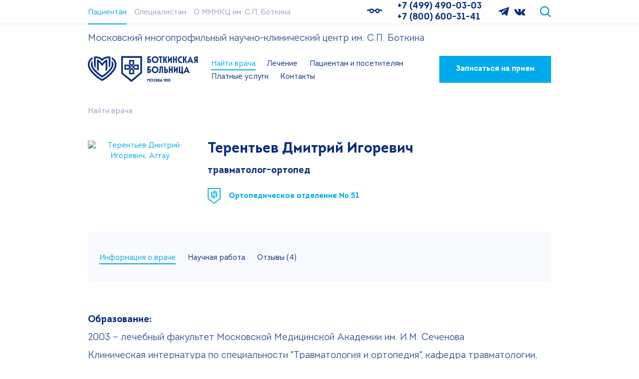

--- FILE ---
content_type: text/html; charset=UTF-8
request_url: https://botkinmoscow.ru/nayti-vracha/terentev-dmitriy-igorevich/
body_size: 15282
content:
<!DOCTYPE html>

<html lang="ru">

<head itemscope itemtype="http://schema.org/WPHeader">
	<meta charset="UTF-8" />
	<meta name="viewport" content="width=device-width, initial-scale=1" />
	<meta property="og:image" content="/upload/medialibrary/9d5/gpja44m5sc12o8n5z52th0tl3l0oiztm.jpg">
	<meta property="og:title" content="Врачи ММНКЦ им. С.П. Боткина | Боткинская больница">
	<meta property="og:type" content="">
	<meta property="og:description" content="Найти врача в Боткинском центре, полный список врачей ММНКЦ им. С.П. Боткина" />
	<meta property="og:url" content="https://botkinmoscow.ru/nayti-vracha/terentev-dmitriy-igorevich/" />
	<meta itemprop="description" name="description" content=" Ортопедическое отделение № 51 травматолог-ортопед">
	<meta itemprop="keywords" name="keywords" content="боткинская больница, боткина, поликлиника, хирургия, стационар, клиника, больницы москвы">
	<meta http-equiv="Content-Type" content="text/html; charset=UTF-8" />
<meta name="robots" content="index, follow" />
<meta name="keywords" content="боткинская больница, боткина, поликлиника, хирургия, стационар, клиника, больницы москвы" />
<meta name="description" content=" Ортопедическое отделение № 51 травматолог-ортопед" />
<script data-skip-moving="true">(function(w, d, n) {var cl = "bx-core";var ht = d.documentElement;var htc = ht ? ht.className : undefined;if (htc === undefined || htc.indexOf(cl) !== -1){return;}var ua = n.userAgent;if (/(iPad;)|(iPhone;)/i.test(ua)){cl += " bx-ios";}else if (/Windows/i.test(ua)){cl += ' bx-win';}else if (/Macintosh/i.test(ua)){cl += " bx-mac";}else if (/Linux/i.test(ua) && !/Android/i.test(ua)){cl += " bx-linux";}else if (/Android/i.test(ua)){cl += " bx-android";}cl += (/(ipad|iphone|android|mobile|touch)/i.test(ua) ? " bx-touch" : " bx-no-touch");cl += w.devicePixelRatio && w.devicePixelRatio >= 2? " bx-retina": " bx-no-retina";if (/AppleWebKit/.test(ua)){cl += " bx-chrome";}else if (/Opera/.test(ua)){cl += " bx-opera";}else if (/Firefox/.test(ua)){cl += " bx-firefox";}ht.className = htc ? htc + " " + cl : cl;})(window, document, navigator);</script>


<link href="/bitrix/css/arturgolubev.cookiealert/style.min.css?17569786574696" type="text/css" rel="stylesheet"/>
<link href="/local/templates/botkinmoscow/components/bitrix/news/doctors/bitrix/news.detail/.default/style.css?1693606296187" type="text/css" rel="stylesheet"/>
<link href="/local/templates/botkinmoscow/components/bitrix/news.list/rev_otdelenie/style.css?1716445633150" type="text/css" rel="stylesheet"/>
<link href="/local/templates/botkinmoscow/dist/lib/bootstrap-4.4.1/dist/css/bootstrap.min.css?1693606295196821" type="text/css" rel="stylesheet" data-template-style="true"/>
<link href="/local/templates/botkinmoscow/template_styles.css?174764841429502" type="text/css" rel="stylesheet" data-template-style="true"/>
<link href="/local/templates/botkinmoscow/dist/css/style.css?173134533877460" type="text/css" rel="stylesheet" data-template-style="true"/>
<link href="/local/templates/botkinmoscow/dist/lib/slick/slick.css?16936062951776" type="text/css" rel="stylesheet" data-template-style="true"/>
<link href="/local/templates/botkinmoscow/dist/lib/icomoon-v1.5/style.css?16999655103565" type="text/css" rel="stylesheet" data-template-style="true"/>
<link href="/local/templates/botkinmoscow/dist/lib/fancybox-v4/fancybox.css?169360629415598" type="text/css" rel="stylesheet" data-template-style="true"/>
<link href="/local/templates/botkinmoscow/dist/lib/fancybox-v4/carousel.css?16936062942112" type="text/css" rel="stylesheet" data-template-style="true"/>
<link href="/local/templates/botkinmoscow/dist/lib/dflip-pdf/css/dflip.min.css?170962158034169" type="text/css" rel="stylesheet" data-template-style="true"/>
<link href="/local/templates/botkinmoscow/dist/lib/dflip-pdf/css/themify-icons.min.css?169360629513851" type="text/css" rel="stylesheet" data-template-style="true"/>
<link href="/local/templates/botkinmoscow/dist/lib/fontawesome-6.3.0/css/all.min.css?1693606295102025" type="text/css" rel="stylesheet" data-template-style="true"/>
<link href="/local/templates/botkinmoscow/components/bitrix/menu/menu-top/style.min.css?1693606298490" type="text/css" rel="stylesheet" data-template-style="true"/>
<link href="/local/templates/botkinmoscow/components/bitrix/search.title/search-site/style.css?16936062982162" type="text/css" rel="stylesheet" data-template-style="true"/>
<link href="/local/templates/botkinmoscow/components/bitrix/menu/menu-header/style.min.css?16936062983715" type="text/css" rel="stylesheet" data-template-style="true"/>
<link href="/local/templates/botkinmoscow/components/bitrix/breadcrumb/main-breadcrumbs/style.min.css?1693606298467" type="text/css" rel="stylesheet" data-template-style="true"/>
<link href="/local/templates/botkinmoscow/components/bitrix/menu/menu-footer/style.min.css?1693606298490" type="text/css" rel="stylesheet" data-template-style="true"/>
<link href="/local/templates/botkinmoscow/styles.css?17491020431930" type="text/css" rel="stylesheet" data-template-style="true"/>







	<title itemprop="headline">Терентьев Дмитрий Игоревич - официальный сайт ГБУЗ ММНКЦ им. С.П. Боткина ДЗМ</title>


	


	<link rel="icon" type="image/x-icon" href="/local/templates/botkinmoscow/favicon.ico">
	<link rel="icon" type="image/png" href="/local/templates/botkinmoscow/dist/img/favicon/favicon.png">
	<link rel="apple-touch-icon" href="/local/templates/botkinmoscow/dist/img/favicon/apple-touch-icon.png">

	
	<!--<link href="/local/templates/botkinmoscow/font-awesome/css/font-awesome.min.css" rel="stylesheet" type="text/css"/><link href="/local/templates/botkinmoscow/font-awesome/css/font-awesome.min.css" rel="stylesheet" type="text/css"/>-->
	
	<!-- Yandex.Metrika counter -->
		<noscript>
		<div>
			<img src="https://mc.yandex.ru/watch/32561670" style="position:absolute; left:-9999px;" alt="" />
		</div>

		<div>
			<img src="https://mc.yandex.ru/watch/43327374" style="position:absolute; left:-9999px;" alt="" />
		</div>
	</noscript>
	<!-- /Yandex.Metrika counter -->

	<!-- Yandex.Metrika counter -->

	<noscript><div><img src="https://mc.yandex.ru/watch/43327374" style="position:absolute; left:-9999px;" alt="" /></div></noscript>
	<!-- /Yandex.Metrika counter -->

</head>

<body class="body">

	<div id="panel" style="z-index: 1002;">
			</div>
		<!--<header class="header " style="" id="header-stk">-->
	<header class="header">

		<div class="js-header-mobile-wrapper">
			<div class="header-mobile">
				<div class="header-mobile__inner container">
					<div class="header-mobile__logo">
						<a href="/"><img width="220" height="55" class="lazyload"
								src="[data-uri]"
								data-src="/local/templates/botkinmoscow/dist/img/botkin-logotype.svg" alt="Боткинская Больница"></a>
					</div>
					<div class="header-mobile__phone flex-grow-1 mr-32 text-right d-none d-sm-block">
						<div class="d-flex flex-column">
 <a href="tel:+74994900303" class="header-phone">+7 (499) 490-03-03</a>
 <a href="tel:+78006003141" class="header-phone">+7 (800) 600-31-41</a>
</div>					</div>
					<div class="header-mobile__burger menu-icon js-header-mobile-action">
						<span class="menu-icon__line"></span>
						<span class="menu-icon__line"></span>
						<span class="menu-icon__line"></span>
						<span class="menu-icon__line"></span>
					</div>
				</div>
			</div>

			<div class="header-mobile-expand js-header-mobile-target">
				<div class="header__top header-top">
					<div class="header-top__inner container h-100">
						<nav class="header-top__menu">

							
<ul class="header-top-menu">


	
		<li class="header-top-menu__item">
			<a href="/" class="header-top-menu__link header-top-menu__link_active">
				Пациентам			</a>
		</li>

	

	
		<li class="header-top-menu__item">
			<a href="/specialists/" class="header-top-menu__link">
				Специалистам			</a>
		</li>

	

	
		<li class="header-top-menu__item">
			<a href="/about/" class="header-top-menu__link">
				О ММНКЦ им. С.П. Боткина			</a>
		</li>

	

</ul>


						</nav>
						<div class="header-top__info header-top-info">
							<div class="header-top-info__high-contrast">
								<a class="header-top-info-high-contrast" href="/nayti-vracha/terentev-dmitriy-igorevich/?special_version=Y"
									title="Версия для слабовидящих">
									<!--<a class="header-top-info-high-contrast" href="#" title="Версия для слабовидящих">-->
									<img class="header-top-info-high-contrast__img lazyload"
										src="[data-uri]"
										data-src="/local/templates/botkinmoscow/dist/img/glasses.svg" alt="Версия для слабовидящих">
									<span class="header-top-info-high-contrast__text" itemprop="copy">Для слабовидящих</span>
								</a>
							</div>
							<div class="header-top-info__phone">
								<div class="d-flex flex-column">
 <a href="tel:+74994900303" class="header-phone">+7 (499) 490-03-03</a>
 <a href="tel:+78006003141" class="header-phone">+7 (800) 600-31-41</a>
</div>							</div>
							<div class="header-top-info__social">
								<a class="header-top-info-social" href="https://t.me/botkinmoscow" aria-label="Мы в Telegram"
									target="_blank">
									<img class="lazyload" src="[data-uri]"
										data-src="/local/templates/botkinmoscow/dist/img/telegram.svg" alt="Мы в Telegram">
								</a>
								<a class="header-top-info-social" href="https://vk.com/botkinmoscow" aria-label="Мы в VKontakte"
									target="_blank">
									<img class="lazyload" src="[data-uri]"
										data-src="/local/templates/botkinmoscow/dist/img/vkontakte.svg" alt="Мы в VKontakte">
								</a>
							</div>
							<div class="header-top-info__search">
								<div class="header-search js-header-search-wrapper">
									<form action="/search/" method="GET"><input type="hidden" name="FORM_ACTION_SUBTYPE" value="variant">
<input type="hidden" name="FORM_ACTION_VALUE1" value="variant">
<input type="hidden" name="FORM_ACTION_VALUE2" value="">

										<div class="header-search__input-group js-header-search-target">
											<div class="input-group">
												<!-- <input class="header-search__input form-control" id="site-search" type="text" name="filter-all" placeholder="поиск по сайту"> -->
													<div id="title-search-5">

		<input id="title-search-input-5" type="text" name="q" class="header-search__input form-control" value="" size="40" maxlength="50" autocomplete="off" placeholder="поиск по сайту"/>

	</div>
												<div class="input-group-append">
													<button class="header-search__button btn btn-bright-blue" type="submit"
														value="Найти">Поиск</button>
												</div>
											</div>
										</div>
										<label class="header-search__label m-0 js-header-search-action" aria-label="Поиск по сайту">
											<img width="23" height="23"
												class="header-search__action header-search__action_open js-header-search-open lazyload"
												src="[data-uri]"
												data-src="/local/templates/botkinmoscow/dist/img/search.svg" alt="Поиск по сайту">
											<img width="23" height="23"
												class="header-search__action header-search__action_close js-header-search-close"
												src="/local/templates/botkinmoscow/dist/img/close.svg" alt="Скрыть поиск">
										</label>
									</form>
								</div>
							</div>
						</div>
					</div>
				</div>
				<div class="header__middle title-custom-xl">
					<div class="header-top__inner container h-100">
					<p class="fs-19 mt-16 mb-0">Московский многопрофильный научно-клинический центр им. С.П. Боткина</p>
					</div>
				</div>
				<div class="header__bottom">
					<nav class="header-bottom container">
						<div class="header-bottom__logo">
														<a href="/">
								<img width="220" height="55" class="lazyload"
									src="[data-uri]"
									data-src="/local/templates/botkinmoscow/dist/img/botkin-logotype.svg" alt="Боткинская Больница">
							</a>
						</div>
						<div class="header-bottom__menu">

							
<ul class="header-bottom-menu" id="js-header-bottom-menu">


		<!--1-->														
	
	
		
												<li class="header-bottom-menu__item">
						<a href="/nayti-vracha/"  class="header-bottom-menu__link header-bottom-menu__link_active">
							Найти врача						</a>
					</li>
							
		
	
	

		<!--1-->														
	
	
					<li class="header-bottom-menu__item">
				<a class="header-bottom-menu__link " href="#header-submenu-1" data-toggle="collapse" role="button" aria-expanded="false">
					Лечение				</a>
				<div class="header-submenu">
						<div class="collapse js-collapse-menu-item" id="header-submenu-1" data-parent="#js-header-bottom-menu">
								<div class="header-submenu__inner container">

										<a class="header-submenu__close" href="#header-submenu-1" data-toggle="collapse" role="button" aria-expanded="true" aria-label="Скрыть подменю"  title="Скрыть подменю" >
												<img class="lazyload" src="[data-uri]" data-src="/local/templates/botkinmoscow/dist/img/close.svg" alt="Скрыть подменю">
										</a>
										<div class="custom-menu__container">
											<ul class="custom-menu__ul">

		
	
	

			<!--2-->				
	
	
		
												<li class="3 header-bottom-menu__item">
						<a href="/lechenie/napravleniya/"  class="header-bottom-menu__link">
							Направления						</a>
					</li>
							
		
	
	

			<!--2-->				
	
	
		
												<li class="3 header-bottom-menu__item">
						<a href="/lechenie/otdeleniya/"  class="header-bottom-menu__link">
							Отделения						</a>
					</li>
							
		
	
	

			<!--2-->				
	
	
		
												<li class="3 header-bottom-menu__item">
						<a href="/lechenie/specialized-center/"  class="header-bottom-menu__link">
							Специализированные центры						</a>
					</li>
							
		
	
	

		<!--1-->								</ul></div></div></div></div></li>						
	
	
					<li class="header-bottom-menu__item">
				<a class="header-bottom-menu__link " href="#header-submenu-5" data-toggle="collapse" role="button" aria-expanded="false">
					Пациентам и посетителям				</a>
				<div class="header-submenu">
						<div class="collapse js-collapse-menu-item" id="header-submenu-5" data-parent="#js-header-bottom-menu">
								<div class="header-submenu__inner container">

										<a class="header-submenu__close" href="#header-submenu-5" data-toggle="collapse" role="button" aria-expanded="true" aria-label="Скрыть подменю"  title="Скрыть подменю" >
												<img class="lazyload" src="[data-uri]" data-src="/local/templates/botkinmoscow/dist/img/close.svg" alt="Скрыть подменю">
										</a>
										<div class="custom-menu__container">
											<ul class="custom-menu__ul">

		
	
	

			<!--2-->				
	
	
				<li class="header-submenu__section">
			<div class="header-submenu__title text-muted-blue">
				<a class="2 header-bottom-menu__link" href="/patsientam-i-posetitelyam/patsientam/" >
					Пациентам				</a>
			</div>
			<ul class="header-submenu__list">

		
	
	

			<!--3-->	
	
		
												<li class="3 header-bottom-menu__item">
						<a href="/patsientam-i-posetitelyam/patsientam/check-up-v-botkinskoy/"  class="header-bottom-menu__link">
							Check up в Боткинской						</a>
					</li>
							
		
	
	

			<!--3-->	
	
		
												<li class="3 header-bottom-menu__item">
						<a href="/patsientam-i-posetitelyam/patsientam/gospitalizatsiya-v-botkinskuyu/"  class="header-bottom-menu__link">
							Госпитализация в Боткинскую						</a>
					</li>
							
		
	
	

			<!--3-->	
	
		
												<li class="3 header-bottom-menu__item">
						<a href="/patsientam-i-posetitelyam/patsientam/dispanserizatsiya/"  class="header-bottom-menu__link">
							Диспансеризация						</a>
					</li>
							
		
	
	

			<!--3-->	
	
		
												<li class="3 header-bottom-menu__item">
						<a href="/patsientam-i-posetitelyam/patsientam/inogorodnim-patsientam/"  class="header-bottom-menu__link">
							Иногородним пациентам						</a>
					</li>
							
		
	
	

			<!--3-->	
	
		
												<li class="3 header-bottom-menu__item">
						<a href="/patsientam-i-posetitelyam/patsientam/poryadok-napravleniya-na-mediko-sotsialnuyu-ekspertizu-mse/"  class="header-bottom-menu__link">
							Порядок направления на медико-социальную экспертизу (МСЭ)						</a>
					</li>
							
		
	
	

			<!--3-->	
	
		
												<li class="3 header-bottom-menu__item">
						<a href="/patsientam-i-posetitelyam/patsientam/roboticheskaya-khirurgiya-da-vinci/"  class="header-bottom-menu__link">
							Роботическая хирургия Da Vinci						</a>
					</li>
							
		
	
	

			<!--3-->	
	
		
												<li class="3 header-bottom-menu__item">
						<a href="/patsientam-i-posetitelyam/patsientam/gid-patsienta-uznay-o-vazhnom/"  class="header-bottom-menu__link">
							Гид пациента: узнай о важном						</a>
					</li>
							
		
	
	

			<!--3-->	
	
		
												<li class="3 header-bottom-menu__item">
						<a href="/patsientam-i-posetitelyam/patsientam/reviews/"  class="header-bottom-menu__link">
							Отзывы						</a>
					</li>
							
		
	
	

				</ul></li>
	
	
				<li class="header-submenu__section">
			<div class="header-submenu__title text-muted-blue">
				<a class="2 header-bottom-menu__link" href="/patsientam-i-posetitelyam/posetitelyam/" >
					Посетителям				</a>
			</div>
			<ul class="header-submenu__list">

		
	
	

			<!--3-->	
	
		
												<li class="3 header-bottom-menu__item">
						<a href="/patsientam-i-posetitelyam/posetitelyam/grafik-i-pravila-poseshcheniya-patsientov/"  class="header-bottom-menu__link">
							График и правила посещения пациентов						</a>
					</li>
							
		
	
	

			<!--3-->	
	
		
												<li class="3 header-bottom-menu__item">
						<a href="/patsientam-i-posetitelyam/posetitelyam/chasy-priema-i-grafik-raboty/"  class="header-bottom-menu__link">
							Часы приема и график работы						</a>
					</li>
							
		
	
	

			<!--3-->	
	
		
												<li class="3 header-bottom-menu__item">
						<a href="/patsientam-i-posetitelyam/posetitelyam/poryadok-raboty-morga/"  class="header-bottom-menu__link">
							Порядок работы морга						</a>
					</li>
							
		
	
	

			<!--3-->	
	
		
												<li class="3 header-bottom-menu__item">
						<a href="/patsientam-i-posetitelyam/posetitelyam/rezultaty-gistologicheskikh-issledovaniy/"  class="header-bottom-menu__link">
							Результаты гистологических исследований						</a>
					</li>
							
		
	
	

			<!--3-->	
	
		
												<li class="3 header-bottom-menu__item">
						<a href="/patsientam-i-posetitelyam/posetitelyam/pravila-vnutrennego-rasporyadka/"  class="header-bottom-menu__link">
							Правила внутреннего распорядка						</a>
					</li>
							
		
	
	

			<!--3-->	
	
		
												<li class="3 header-bottom-menu__item">
						<a href="/contacts/pravila-vezda/"  class="header-bottom-menu__link">
							Правила въезда и прохода						</a>
					</li>
							
		
	
	

			<!--3-->	
	
		
												<li class="3 header-bottom-menu__item">
						<a href="/patsientam-i-posetitelyam/posetitelyam/news/"  class="header-bottom-menu__link">
							Новости						</a>
					</li>
							
		
	
	

				</ul></li>
	
	
				<li class="header-submenu__section">
			<div class="header-submenu__title text-muted-blue">
				<a class="2 header-bottom-menu__link" href="/patsientam-i-posetitelyam/poleznaya-informatsiya/" >
					Полезная информация				</a>
			</div>
			<ul class="header-submenu__list">

		
	
	

			<!--3-->	
	
		
												<li class="3 header-bottom-menu__item">
						<a href="/patsientam-i-posetitelyam/poleznaya-informatsiya/virtualnyy-informatsionnyy-stend/"  class="header-bottom-menu__link">
							Виртуальный информационный стенд						</a>
					</li>
							
		
	
	

			<!--3-->	
	
		
												<li class="3 header-bottom-menu__item">
						<a href="/patsientam-i-posetitelyam/poleznaya-informatsiya/prava-i-obyazannosti-grazhdan/"  class="header-bottom-menu__link">
							Права и обязанности граждан						</a>
					</li>
							
		
	
	

			<!--3-->	
	
		
												<li class="3 header-bottom-menu__item">
						<a href="/patsientam-i-posetitelyam/poleznaya-informatsiya/lekarstvennoe-obespechenie/"  class="header-bottom-menu__link">
							Лекарственное обеспечение						</a>
					</li>
							
		
	
	

			<!--3-->	
	
		
												<li class="3 header-bottom-menu__item">
						<a href="/patsientam-i-posetitelyam/poleznaya-informatsiya/pravo-na-poluchenie-sotsialnoy-pomoshchi/"  class="header-bottom-menu__link">
							Право на получение социальной помощи						</a>
					</li>
							
		
	
	

			<!--3-->	
	
		
												<li class="3 header-bottom-menu__item">
						<a href="/patsientam-i-posetitelyam/poleznaya-informatsiya/pravo-vneocherednogo-polucheniya-meditsinskoy-pomoshchi/"  class="header-bottom-menu__link">
							Право внеочередного получения медицинской помощи						</a>
					</li>
							
		
	
	

			<!--3-->	
	
		
												<li class="3 header-bottom-menu__item">
						<a href="/patsientam-i-posetitelyam/poleznaya-informatsiya/programma-gosudarstvennyh-garantiy/"  class="header-bottom-menu__link">
							Программа государственных гарантий						</a>
					</li>
							
		
	
	

			<!--3-->	
	
		
												<li class="3 header-bottom-menu__item">
						<a href="/patsientam-i-posetitelyam/poleznaya-informatsiya/kontroliruyushchie-i-partnerskie-organizatsii/"  class="header-bottom-menu__link">
							Контролирующие и партнерские организации						</a>
					</li>
							
		
	
	

			<!--3-->	
	
		
												<li class="3 header-bottom-menu__item">
						<a href="/patsientam-i-posetitelyam/poleznaya-informatsiya/pravila-podgotovki-k-diagnosticheskim-issledovaniyam/"  class="header-bottom-menu__link">
							Правила подготовки к диагностическим исследованиям						</a>
					</li>
							
		
	
	

			<!--3-->	
	
		
												<li class="3 header-bottom-menu__item">
						<a href="/patsientam-i-posetitelyam/poleznaya-informatsiya/dostupnaya-sreda/"  class="header-bottom-menu__link">
							Доступная среда						</a>
					</li>
							
		
	
	

			<!--3-->	
	
		
												<li class="3 header-bottom-menu__item">
						<a href="/contacts/chasto-zadavaemye-voprosy/"  class="header-bottom-menu__link">
							Часто задаваемые вопросы						</a>
					</li>
							
		
	
	

			<!--3-->	
	
		
												<li class="3 header-bottom-menu__item">
						<a href="/patsientam-i-posetitelyam/poleznaya-informatsiya/stolichnoe-zdravoohranenie/"  class="header-bottom-menu__link">
							Госпрограмма Столичное здравоохранение						</a>
					</li>
							
		
	
	

			<!--3-->	
	
		
												<li class="3 header-bottom-menu__item">
						<a href="/patsientam-i-posetitelyam/poleznaya-informatsiya/kalendar-profilaktichesih-privivok/"  class="header-bottom-menu__link">
							Календарь профилактических прививок						</a>
					</li>
							
		
	
	

			<!--3-->	
	
		
												<li class="3 header-bottom-menu__item">
						<a href="/patsientam-i-posetitelyam/poleznaya-informatsiya/profilaktika-zabolevanij/"  class="header-bottom-menu__link">
							Профилактика заболеваний						</a>
					</li>
							
		
	
	

			<!--3-->	
	
		
												<li class="3 header-bottom-menu__item">
						<a href="/patsientam-i-posetitelyam/poleznaya-informatsiya/vaktsinatsiya/"  class="header-bottom-menu__link">
							Вакцинация						</a>
					</li>
							
		
	
	

		<!--1-->							</ul></li>									</ul></div></div></div></div></li>				
	
	
					<li class="header-bottom-menu__item">
				<a class="header-bottom-menu__link " href="#header-submenu-38" data-toggle="collapse" role="button" aria-expanded="false">
					Платные услуги				</a>
				<div class="header-submenu">
						<div class="collapse js-collapse-menu-item" id="header-submenu-38" data-parent="#js-header-bottom-menu">
								<div class="header-submenu__inner container">

										<a class="header-submenu__close" href="#header-submenu-38" data-toggle="collapse" role="button" aria-expanded="true" aria-label="Скрыть подменю"  title="Скрыть подменю" >
												<img class="lazyload" src="[data-uri]" data-src="/local/templates/botkinmoscow/dist/img/close.svg" alt="Скрыть подменю">
										</a>
										<div class="custom-menu__container">
											<ul class="custom-menu__ul">

		
	
	

			<!--2-->				
	
	
				<li class="header-submenu__section">
			<div class="header-submenu__title text-muted-blue">
				<a class="2 header-bottom-menu__link" href="/services/platnye-uslugi/" >
					Все услуги Боткинской				</a>
			</div>
			<ul class="header-submenu__list">

		
	
	

			<!--3-->	
	
		
												<li class="3 header-bottom-menu__item">
						<a href="/services/platnye-uslugi/check-up-v-botkinskoy-bolnitse/"  class="header-bottom-menu__link">
							Check Up в ММНКЦ им. С.П. Боткина						</a>
					</li>
							
		
	
	

			<!--3-->	
	
		
												<li class="3 header-bottom-menu__item">
						<a href="/services/platnye-uslugi/densitometriya/"  class="header-bottom-menu__link">
							Денситометрия						</a>
					</li>
							
		
	
	

			<!--3-->	
	
		
												<li class="3 header-bottom-menu__item">
						<a href="/services/platnye-uslugi/diagnostika-zabolevaniy-molochnykh-zhelez/"  class="header-bottom-menu__link">
							Диагностика заболеваний молочных желез						</a>
					</li>
							
		
	
	

			<!--3-->	
	
		
												<li class="3 header-bottom-menu__item">
						<a href="/services/platnye-uslugi/diagnostika-i-lechenie-novoobrazovaniy/"  class="header-bottom-menu__link">
							Диагностика и лечение новообразований кожи						</a>
					</li>
							
		
	
	

			<!--3-->	
	
		
												<li class="3 header-bottom-menu__item">
						<a href="/services/platnye-uslugi/kompyuternaya-tomografiya-kt/"  class="header-bottom-menu__link">
							Компьютерная томография						</a>
					</li>
							
		
	
	

			<!--3-->	
	
		
												<li class="3 header-bottom-menu__item">
						<a href="/services/platnye-uslugi/magnitno-rezonansnaya-tomografiya/"  class="header-bottom-menu__link">
							Магнитно-резонансная томография						</a>
					</li>
							
		
	
	

			<!--3-->	
	
		
												<li class="3 header-bottom-menu__item">
						<a href="/services/platnye-uslugi/oftalmologiya/"  class="header-bottom-menu__link">
							Офтальмология						</a>
					</li>
							
		
	
	

			<!--3-->	
	
		
												<li class="3 header-bottom-menu__item">
						<a href="/services/platnye-uslugi/ultrazvukovoe-issledovanie/"  class="header-bottom-menu__link">
							Ультразвуковое исследование						</a>
					</li>
							
		
	
	

			<!--3-->	
	
		
												<li class="3 header-bottom-menu__item">
						<a href="/services/platnye-uslugi/endoskopiya/"  class="header-bottom-menu__link">
							Эндоскопия						</a>
					</li>
							
		
	
	

			<!--3-->	
	
		
												<li class="3 header-bottom-menu__item">
						<a href="/services/platnye-uslugi/urologiya/"  class="header-bottom-menu__link">
							Урология						</a>
					</li>
							
		
	
	

			<!--3-->	
	
		
												<li class="3 header-bottom-menu__item">
						<a href="/services/platnye-uslugi/plasticheskaya-khirurgiya/"  class="header-bottom-menu__link">
							Пластическая хирургия						</a>
					</li>
							
		
	
	

				</ul></li>
	
	
				<li class="header-submenu__section">
			<div class="header-submenu__title text-muted-blue">
				<a class="2 header-bottom-menu__link" href="/services/poleznaya-informatsiya/" >
					Полезная информация				</a>
			</div>
			<ul class="header-submenu__list">

		
	
	

			<!--3-->	
	
		
												<li class="3 header-bottom-menu__item">
						<a href="/services/poleznaya-informatsiya/o-platnyh-uslugah/"  class="header-bottom-menu__link">
							О платных услугах ММНКЦ им. С.П. Боткина						</a>
					</li>
							
		
	
	

			<!--3-->	
	
		
												<li class="3 header-bottom-menu__item">
						<a href="/services/poleznaya-informatsiya/dms-strakhovym-kompaniyam/"  class="header-bottom-menu__link">
							ДМС — страховым компаниям						</a>
					</li>
							
		
	
	

			<!--3-->	
	
		
												<li class="3 header-bottom-menu__item">
						<a href="/services/poleznaya-informatsiya/meditsinskaya-pomoshch-inostrannym-grazhdanam/"  class="header-bottom-menu__link">
							Медицинская помощь иностранным гражданам						</a>
					</li>
							
		
	
	

			<!--3-->	
	
		
												<li class="3 header-bottom-menu__item">
						<a href="/services/poleznaya-informatsiya/raspisanie-raboty-spetsialistov/"  class="header-bottom-menu__link">
							Расписание работы специалистов						</a>
					</li>
							
		
	
	

			<!--3-->	
	
		
												<li class="3 header-bottom-menu__item">
						<a href="/services/poleznaya-informatsiya/rezhim-raboty/"  class="header-bottom-menu__link">
							Режим работы						</a>
					</li>
							
		
	
	

			<!--3-->	
	
		
												<li class="3 header-bottom-menu__item">
						<a href="/services/poleznaya-informatsiya/nalogovyj-vychet/"  class="header-bottom-menu__link">
							Налоговый вычет						</a>
					</li>
							
		
	
	

			<!--3-->	
	
		
												<li class="3 header-bottom-menu__item">
						<a href="/services/poleznaya-informatsiya/poluchenie-rezultatov-meditsinskikh-issledovaniy/"  class="header-bottom-menu__link">
							Получение результатов медицинских исследований						</a>
					</li>
							
		
	
	

		<!--1-->							</ul></li>									</ul></div></div></div></div></li>				
	
	
					<li class="header-bottom-menu__item">
				<a class="header-bottom-menu__link " href="#header-submenu-59" data-toggle="collapse" role="button" aria-expanded="false">
					Контакты				</a>
				<div class="header-submenu">
						<div class="collapse js-collapse-menu-item" id="header-submenu-59" data-parent="#js-header-bottom-menu">
								<div class="header-submenu__inner container">

										<a class="header-submenu__close" href="#header-submenu-59" data-toggle="collapse" role="button" aria-expanded="true" aria-label="Скрыть подменю"  title="Скрыть подменю" >
												<img class="lazyload" src="[data-uri]" data-src="/local/templates/botkinmoscow/dist/img/close.svg" alt="Скрыть подменю">
										</a>
										<div class="custom-menu__container">
											<ul class="custom-menu__ul">

		
	
	

			<!--2-->				
	
	
		
												<li class="3 header-bottom-menu__item">
						<a href="/contacts/chasy-priema-i-grafik-raboty/"  class="header-bottom-menu__link">
							Часы приема и график работы						</a>
					</li>
							
		
	
	

			<!--2-->				
	
	
		
												<li class="3 header-bottom-menu__item">
						<a href="/contacts/pravila-vezda/"  class="header-bottom-menu__link">
							Правила въезда и прохода						</a>
					</li>
							
		
	
	

			<!--2-->				
	
	
		
												<li class="3 header-bottom-menu__item">
						<a href="/contacts/obratnaya-svyaz/"  class="header-bottom-menu__link">
							Обратная связь						</a>
					</li>
							
		
	
	

			<!--2-->				
	
	
		
												<li class="3 header-bottom-menu__item">
						<a href="/contacts/chasto-zadavaemye-voprosy/"  class="header-bottom-menu__link">
							Часто задаваемые вопросы						</a>
					</li>
							
		
	
	

			<!--2-->				
	
	
		
												<li class="3 header-bottom-menu__item">
						<a href="/contacts/kak-dobratsya/"  class="header-bottom-menu__link">
							Как добраться						</a>
					</li>
							
		
	
	

			<!--2-->				
	
	
		
												<li class="3 header-bottom-menu__item">
						<a href="/contacts/"  class="header-bottom-menu__link">
							Контакты						</a>
					</li>
							
		
	
	

	</ul></div></div></div></div></li>	
</ul>


						</div>

													<div class="header-bottom__button">
								<a href="/appointments/" class="btn btn-bright-blue">Записаться на прием</a>
							</div>
						
					</nav>
				</div>
				<div class="header-mobile__info header-mobile-info container">
					<div class="header-mobile-info__search">
						<form action="/search/" method="post"><input type="hidden" name="FORM_ACTION_SUBTYPE" value="variant">
<input type="hidden" name="FORM_ACTION_VALUE1" value="variant">
<input type="hidden" name="FORM_ACTION_VALUE2" value="">

							<div class="input-group">
								<input class="header-search__input form-control" id="site-search-mobile" type="search"
									name="doctor-lastname" placeholder="Поиск по сайту" aria-label="Поиск по сайту">
								<div class="input-group-append">
									<button class="header-search__button btn btn-bright-blue" type="submit">Поиск</button>
								</div>
							</div>
						</form>
					</div>
					<div class="header-mobile-info__high-contrast">
						<a class="header-mobile-info-high-contrast" href="/nayti-vracha/terentev-dmitriy-igorevich/?special_version=Y"
							title="Версия для слабовидящих">
							<img width="32" height="10" class="header-mobile-info-high-contrast__img lazyload"
								src="[data-uri]"
								data-src="/local/templates/botkinmoscow/dist/img/glasses.svg" alt="Версия для слабовидящих">
							<span class="header-mobile-info-high-contrast__text">Версия для слабовидящих</span>
						</a>
					</div>
					<div class="header-mobile-info__phone d-flex flex-column">
						<a href="tel:+74994900303" class="header-phone">+7 (499) 490-03-03</a>
						<a href="tel:+78006003141" class="header-phone">+7 (800) 600-31-41</a>
					</div>
					<div class="header-mobile-info__social">
						<a class="header-mobile-info-social" href="#" aria-label="Мы в FaceBook">
							<img width="19" height="19" class="lazyload"
								src="[data-uri]"
								data-src="/local/templates/botkinmoscow/dist/img/facebook.svg" alt="Мы в FaceBook">
						</a>
						<a class="header-mobile-info-social" href="#" aria-label="Мы в VKontakte">
							<img width="25" height="25" class="lazyload"
								src="[data-uri]"
								data-src="/local/templates/botkinmoscow/dist/img/vkontakte.svg" alt="Мы в VKontakte">
						</a>
						<a class="header-mobile-info-social" href="#" aria-label="Мы в Instagram">
							<img width="25" height="25" class="lazyload"
								src="[data-uri]"
								data-src="/local/templates/botkinmoscow/dist/img/instagram.svg" alt="Мы в Instagram">
						</a>
						<a class="header-mobile-info-social" href="#" aria-label="Мы в YouTube">
							<img width="25" height="25" class="lazyload"
								src="[data-uri]"
								data-src="/local/templates/botkinmoscow/dist/img/youtube.svg" alt="Мы в YouTube">
						</a>
					</div>



					<div class="header-mobile-info__button">
						<a href="/appointments/" class="btn btn-bright-blue">Записаться на прием</a>
					</div>



				</div>
			</div>
		</div>

	</header>

	<div id="sf-spec-sec"></div>

	<div class="header-overlay"></div>

	<main class="main" style="">
					<div class="container">
           				<link href="/bitrix/css/main/font-awesome.css?169360634228777" type="text/css" rel="stylesheet" />
<div class="breadcrumbs" itemscope itemtype="http://schema.org/BreadcrumbList">
		<a class="breadcrumbs__item text-muted-blue mr-16" href="/nayti-vracha/" title="Найти врача" itemprop="item">
			<span itemprop="name">Найти врача</span>
		</a><div style="clear:both"></div></div>				
				
				
				
               					<h1 class="h2 mb-48 text-break">Терентьев Дмитрий Игоревич</h1>
               				

						
<div class="page-doctor mb-115">
	<div class="row mb-24">
		<div class="col-md-3 mb-24 mb-md-0 text-center">
			<a href="/upload/medialibrary/9d5/gpja44m5sc12o8n5z52th0tl3l0oiztm.jpg" data-fancybox="roadtrip">
				<img class="img-fluid img-personal-w lazyload" src="/upload/medialibrary/9d5/gpja44m5sc12o8n5z52th0tl3l0oiztm.jpg"
					data-src="/upload/medialibrary/9d5/gpja44m5sc12o8n5z52th0tl3l0oiztm.jpg"
					alt="Терентьев Дмитрий Игоревич, Array">
			</a>
		</div>
		<div class="col-md-9 text-personal-w">
			<h1 class="h3 mb-16">
				Терентьев Дмитрий Игоревич			</h1>
		<div class="mb-24">
	           <div class="font-weight-bold text-dark-blue fs-19 mb-8">

                  
                                   						травматолог-ортопед						                              </div>
				<div class="font-weight-bold text-dark-blue fs-19">
									</div>
			</div>
			<div>
				<!--<div class="d-flex align-items-center mb-16">
						<span class="icon-dep-47 align-self-start mr-16 fs-19 fs-lg-32 text-bright-blue"></span>
						<a class="text-bright-blue font-weight-bold text-break"
						href="/lechenie/napravleniya/travmatologiya-i-ortopediya//">
							Травматология и ортопедия						</a>
					</div>-->

				<div class="d-flex align-items-center mb-16 text-personal-w-f">
											<span
							class="icon-dep-12 align-self-start mr-16 fs-19 fs-lg-32 text-bright-blue"></span>
						<a class="text-bright-blue font-weight-bold text-break text-left"
							href="/lechenie/napravleniya/travmatologiya-i-ortopediya/ortopedicheskoe-otdelenie-51/">
							Ортопедическое отделение № 51						</a>
									</div>
				<div class="d-flex align-items-center mb-16 text-personal-w-f">
									</div>
     <!--<div class="mb-24 d-flex align-items-center mt-10">
           			</div> -->
			</div>
		</div>
	</div>


	<div class="page-doctor__tabs">
		<div class="tabs d-flex justify-content-between align-items-center bg-secondary">
			<ul class="tabs__list tabs-list nav" id="pills-tab" role="tablist">
				<li class="tabs-list__item mr-24">
					<a class="tabs-list__link active" id="pills-1-tab" data-toggle="pill" href="#pills-1" role="tab"
						aria-controls="pills-1" aria-selected="true">Информация о враче</a>
				</li>
																	<li class="tabs-list__item mr-24">
						<a class="tabs-list__link" id="pills-4-tab" data-toggle="pill" href="#pills-4" role="tab"
							aria-controls="pills-4" aria-selected="false">Научная работа</a>
					</li>
				
									<li class="tabs-list__item mr-24">
						<a class="tabs-list__link" id="pills-5-tab" data-toggle="pill" href="#pills-5" role="tab"
							aria-controls="pills-5" aria-selected="false">Отзывы
							(4)</a>
					</li>
								<!--<li class="tabs-list__item mr-24">
					<a class="tabs-list__link" id="pills-6-tab" data-toggle="pill" href="#pills-6" role="tab" aria-controls="pills-6" aria-selected="false">Для пациентов</a>
										</li>-->

											</ul>
					</div>
			</div>
	<div class="mt-32">
		<div id="text-error" class=""></div>
	</div>




	<div class="tab-content" id="pills-tabContent">

		<div class="tab-pane fade show active" id="pills-1" role="tabpanel" aria-labelledby="pills-1-tab">

			<div class="lh-160 fs-19">
				<p class="mb-0">
									</p>
									<p class="h4 mb-10 mt-30"><strong>
							Образование:
						</strong></p>
											<p class="mb-10">
							2003 — лечебный факультет Московской Медицинской Академии им. И.М. Сеченова 						</p>
											<p class="mb-10">
							 Клиническая интернатура по специальности &quot;Травматология и ортопедия&quot;, кафедра травматологии, ортопедии и хирургии катастроф Московской Медицинской Академии им. И.М. Сеченова 						</p>
											<p class="mb-10">
							 Клиническая ординатура на базе ГБУЗ ГКБ им. С.П. Боткина ДЗМ						</p>
																		<p class="h4 mb-10 mt-30"><strong>
							Опыт работы:
						</strong></p>
											<p class="mb-10">
							С 2006 по н.в. — ГБУЗ ГКБ им. С.П. Боткина ДЗМ						</p>
																														<p class="h4 mb-10 mt-30"><strong>
							Учёная степень:
						</strong></p>
					Кандидат медицинских наук								           				<p class="h4 mb-10 mt-30">
									<p>
	            <p class="h4 mb-10 mt-30">
									<p>
				<div class="mb-10 mt-30 lh-200">
					<h2 class="h4 mb-10 mt-30">Основные направления профессиональной деятельности:</h2>
<p>
	 Имеет специализацию по эндопротезированию крупных суставов. Освоил все современные методы консервативного и оперативного лечения травматологических больных.
</p>
<h2 class="h4 mb-10 mt-30">Дополнительная информация:</h2>
<p>
	 Опубликовано 16 научных работ, имеет 6 патентов на полезные модели.
</p>
				</div>
			</div>
		</div>
		<div class="tab-pane fade" id="pills-2" role="tabpanel" aria-labelledby="pills-2-tab">
			<div class="row">
							</div>
		</div>
		<div class="tab-pane fade" id="pills-3" role="tabpanel" aria-labelledby="pills-3-tab">
			<p>
				<a href="" target="_blank">
					Ссылка на YouTube
				</a>
			</p>
		</div>
		<div class="tab-pane fade" id="pills-4" role="tabpanel" aria-labelledby="pills-4-tab">
			<p class="mb-10 mt-30">
									<p>
	 2010 — защита кандидатскую диссертацию на тему: "Тотальное эндопротезирование тазобедренного сустава при последствиях повреждений вертлужной впадины".
</p>							</p>
		</div>
					<div class="tab-pane fade" id="pills-5" role="tabpanel" aria-labelledby="pills-5-tab">
							
          <div id="comp_827a7d14d0b8328dee5198dd457d5e47"><div class="news-list">
		<p class="news-item" id="bx_3218110189_15143">
			<article class="reviews-list__item reviews-list-item mb-54"> 
					<span class="text-muted-blue">07.04.2025</span>
		
                          <div class="reviews-list-item__text js-collapse-review-wrapper">
													<div class="fs-19 lh-160 js-collapse-review collapse" id="reviews-collapse-15143" aria-expanded="false" role="article">
															<div class="js-collapse-review-inner">
																<p>
	 Хочу выразить благодарность всему коллективу 51 отделения - медсестрам, санитарам и врачам за вашу чуткость, внимание и сострадание к нам, больным!!!! Вы изумительные, настоящие профессионалы!!!! Мне оперировали тазобедренный сустав слева 20 февраля, операцию проводил доктор Терентьев Дмитрий Игоревич! У меня нет слов, чтобы выразить всю степень восхищения этим врачом! Дмитрий Игоревич, Вы волшебник!!!! Вы вернули меня к жизни, я активно двигаюсь, уже практически не хромаю, готова приступить к работе!!!! СПАСИБО ВАМ ОТ ВСЕЙ ДУШИ!!!!!
</p>															</div>
													</div>
	                                                <div class="mb-24">
													<span class="text-dark-blue font-weight-bold mr-8">
															Татьяна Сабирджановна Ч.													</span>
												</div>

													<a role="button" class="d-none link-arrow collapsed d-flex align-items-center mt-24 js-collapse-review-link" data-toggle="collapse" href="#reviews-collapse-15143" 
                                                   aria-expanded="false" aria-controls="reviews-collapse-15143">
														<span class="link-arrow__text js-collapse-review-link-text">Читать весь отзыв</span>
														<span class="link-arrow__icon link-arrow__icon_plus font-weight-normal js-collapse-review-link-icon">+</span>
													</a>
											</div>


                            </article>
	</p>
		<p class="news-item" id="bx_3218110189_4757">
			<article class="reviews-list__item reviews-list-item mb-54"> 
					<span class="text-muted-blue">16.05.2024</span>
		
                          <div class="reviews-list-item__text js-collapse-review-wrapper">
													<div class="fs-19 lh-160 js-collapse-review collapse" id="reviews-collapse-4757" aria-expanded="false" role="article">
															<div class="js-collapse-review-inner">
																<p>
	 19 апреля мне была проведена операция по замене коленного сустава врачом травматологом-ортопедом Терентьевым Дмитрием Игоревичем. Хочется поблагодарить Дмитрия Игоревича за огромный профессионализм и тактичность. Благодаря его заботливому отношению к больному возвращается смысл к жизни. Спасибо Вам огромное! Также хочется поблагодарить медсестёр, медбратьев и нянечек. Ваша забота в послеоперационный период заслуживает самой высокой оценки! Спасибо!
</p>															</div>
													</div>
	                                                <div class="mb-24">
													<span class="text-dark-blue font-weight-bold mr-8">
															Андрей Алексеевич Ч.													</span>
												</div>

													<a role="button" class="d-none link-arrow collapsed d-flex align-items-center mt-24 js-collapse-review-link" data-toggle="collapse" href="#reviews-collapse-4757" 
                                                   aria-expanded="false" aria-controls="reviews-collapse-4757">
														<span class="link-arrow__text js-collapse-review-link-text">Читать весь отзыв</span>
														<span class="link-arrow__icon link-arrow__icon_plus font-weight-normal js-collapse-review-link-icon">+</span>
													</a>
											</div>


                            </article>
	</p>
		<p class="news-item" id="bx_3218110189_4751">
			<article class="reviews-list__item reviews-list-item mb-54"> 
					<span class="text-muted-blue">16.05.2024</span>
		
                          <div class="reviews-list-item__text js-collapse-review-wrapper">
													<div class="fs-19 lh-160 js-collapse-review collapse" id="reviews-collapse-4751" aria-expanded="false" role="article">
															<div class="js-collapse-review-inner">
																<p>
	 Выражаю искреннюю благодарность Терентьеву Дмитрию Игоревичу за замечательно проведенную операцию по замене тазобедренного сустава. Врач высочайшей квалификации! Уже на следующей день после операции не ощущалось дискомфорта и боли, восстановление проходит быстро. Обязательно буду рекомендовать именно этого врача своим друзьям и знакомым. Спасибо Вам огромное!
</p>															</div>
													</div>
	                                                <div class="mb-24">
													<span class="text-dark-blue font-weight-bold mr-8">
															Андрей Андреевич К.													</span>
												</div>

													<a role="button" class="d-none link-arrow collapsed d-flex align-items-center mt-24 js-collapse-review-link" data-toggle="collapse" href="#reviews-collapse-4751" 
                                                   aria-expanded="false" aria-controls="reviews-collapse-4751">
														<span class="link-arrow__text js-collapse-review-link-text">Читать весь отзыв</span>
														<span class="link-arrow__icon link-arrow__icon_plus font-weight-normal js-collapse-review-link-icon">+</span>
													</a>
											</div>


                            </article>
	</p>
		<p class="news-item" id="bx_3218110189_3239">
			<article class="reviews-list__item reviews-list-item mb-54"> 
					<span class="text-muted-blue">15.09.2023</span>
		
                          <div class="reviews-list-item__text js-collapse-review-wrapper">
													<div class="fs-19 lh-160 js-collapse-review collapse" id="reviews-collapse-3239" aria-expanded="false" role="article">
															<div class="js-collapse-review-inner">
																<p>
	 За год с сентября 2022 по август 2023 мне довелось дважды доверить свое здоровье врачу-ортопеду Терентьеву Д.И. Он и команда 51 отделения&nbsp;подарили мне новые коленные суставы и ровные ноги, а значит возможность полноценно жить! Дмитрий Игоревич настоящий профессионал и очень хороший человек, такой, какими были врачи традиционной русской школы, включая С.П. Боткина. Сейчас я прохожу реабилитацию в ГКБ им. Спасокукоцкого и помню о всех тружениках 51 отделения. Спасибо!
</p>															</div>
													</div>
	                                                <div class="mb-24">
													<span class="text-dark-blue font-weight-bold mr-8">
															Наталья Евгеньевна Н.													</span>
												</div>

													<a role="button" class="d-none link-arrow collapsed d-flex align-items-center mt-24 js-collapse-review-link" data-toggle="collapse" href="#reviews-collapse-3239" 
                                                   aria-expanded="false" aria-controls="reviews-collapse-3239">
														<span class="link-arrow__text js-collapse-review-link-text">Читать весь отзыв</span>
														<span class="link-arrow__icon link-arrow__icon_plus font-weight-normal js-collapse-review-link-icon">+</span>
													</a>
											</div>


                            </article>
	</p>
	<br /></div>

</div>
			</div>
				<!--<div class="tab-pane fade" id="pills-6" role="tabpanel" aria-labelledby="pills-6-tab">Для пациентов</div>-->
		<div class="tab-pane fade" id="pills-7" role="tabpanel" aria-labelledby="pills-7-tab">
			<ul>
							</ul>
		</div>
		
	</div>


</div>
	</div>
</main>
<footer class="footer">

	<div class="footer__top footer-top">
		<div class="container">
			<div class="row">
				<div class="col-lg-4 mb-16">
					<div class="footer-top__item footer-top-item bg-bright-blue h-100">
						<div class="footer-top-item__body mb-16 mb-xl-28">
							<div class="footer-top-item__text text-white mb-16 mb-xl-20">
								ММНКЦ им. С.П. Боткина ДЗМ — крупнейшее многопрофильное лечебное учреждение Москвы
							</div>
							<div class="footer-top-item__text footer-top-item__text_sm text-white">
								125284, Москва, 2-й Боткинский пр-д, 5
							</div>
						</div>
						<div class="footer-top-item__link">
							<a class="link-arrow link-arrow_opacity" href="/patsientam-i-posetitelyam/posetitelyam/pravila-vezda/">
								<span class="link-arrow__text text-white">Как проехать в больницу</span>
								<span class="link-arrow__icon text-white icon-arrow-right"></span>
							</a>
						</div>
					</div>
				</div>
				<div class="col-lg-4 mb-16">
					<div class="footer-top__item footer-top-item bg-bright-blue h-100">
						<div class="footer-top-item__body mb-16 mb-xl-28">
							<div class="footer-top-item__text text-white mb-16 mb-xl-34">
								24/7 предоставляется экстренная и плановая медицинская помощь
							</div>
							<div class="footer-top-item__text footer-top-item__text_lg text-white">
								<a class="footer-top-item__phone text-nowrap text-white fs-19 fs-xl-29" href="tel:+74994900303">8 (499)
									490-0303</a>
							</div>
						</div>
						<div class="footer-top-item__link">
							<a class="link-arrow link-arrow_opacity"
								href="/patsientam-i-posetitelyam/patsientam/gospitalizatsiya-v-botkinskuyu/">
								<span class="link-arrow__text text-white">Правила госпитализации</span>
								<span class="link-arrow__icon text-white icon-arrow-right"></span>
							</a>
						</div>
					</div>
				</div>
				<div class="col-lg-4 mb-16">
					<div class="footer-top__item footer-top-item bg-bright-blue h-100">
						<div class="footer-top-item__body mb-16 mb-xl-28">
							<div class="footer-top-item__text text-white mb-16 mb-xl-34">
								Мы оказываем широкий спектр диагностических услуг
							</div>
						</div>
						<div class="footer-top-item__link">
							<a class="link-arrow link-arrow_opacity" href="/services/platnye-uslugi/">
								<span class="link-arrow__text text-white">Платные услуги</span>
								<span class="link-arrow__icon text-white icon-arrow-right"></span>
							</a>
						</div>
					</div>
				</div>

			</div>
		</div>
	</div>


	<div class="footer__middle bg-secondary">
		<div class="container">
			<div class="d-flex justify-content-between align-items-center flex-wrap">
				<div class="flex-grow-1 mb-2 d-flex" style="margin: 5px;">
					<a href="/about/contacts/ofitsialnoe-obrashchenie-v-mmnkts-im-s-p-botkina/"
						class="btn btn-bright-blue w-100 px-1 text-nowrap">Официальное обращение</a>
				</div>
				<div class="flex-grow-1 mb-2 d-flex" style="margin: 5px;">
					<a href="/contacts/obratnaya-svyaz/" class="btn btn-bright-blue w-100 px-1 text-nowrap">Оставить отзыв</a>
				</div>
				<div class="flex-grow-1 mb-2 d-flex" style="margin: 5px;">
					<a href="/about/o-bolnitse/chasto-zadavaemye-voprosy/" class="btn btn-dark-blue w-100 px-1 text-nowrap">Часто
						задаваемые вопросы</a>
				</div>
				<div class="flex-grow-1 mb-2 d-flex" style="margin: 5px;">
					<a href="https://anketa.minzdrav.gov.ru/ambulator/f1bc09b6-1be3-43c6-821e-66f8763478ce/131e1008-447d-4bc0-aa16-462b30b95bad"
						target="_blank" class="btn btn-bright-blue w-100 px-1 text-nowrap">Заполнить анкету</a>
				</div>
				<div class="flex-grow-1 mb-2 d-flex" style="margin: 5px;">
					<a href="/appointments/" class="btn btn-bright-blue w-100 px-1 text-nowrap">Записаться на прием</a>
				</div>
			</div>
		</div>
	</div>
	<div class="footer__bottom">
		<div class="container">
			<div class="row footer__info">
				<div class="col-sm-6 col-lg-3 text-center text-md-left">
					<a class="footer__logo " href="/"><img width="187" height="66" class="lazyload"
							src="[data-uri]"
							data-src="/local/templates/botkinmoscow/dist/img/logo-alt.svg" alt="Боткинская Больница"></a>
				</div>
				<div class="d-none d-lg-block col-lg-4">

					
<ul class="footer__list footer-list">


		<li class="footer-list__item">
			<a href="/" class="footer-list__link">
				Пациентам			</a>
		</li>


		<li class="footer-list__item">
			<a href="/specialists/" class="footer-list__link">
				Специалистам			</a>
		</li>


		<li class="footer-list__item">
			<a href="/about/" class="footer-list__link">
				О ММНКЦ им. С.П. Боткина			</a>
		</li>


</ul>


				</div>
				<div class="col-sm-6 col-lg-5 text-center text-md-right">
					<div class="footer__contacts footer-contacts">
						<div class="footer-contacts__title">
							<strong class="text-white">Следите за нами в соцсетях</strong>
						</div>
						<div class="footer-contacts__social">
							<!-- <a class="footer-contacts-social" href="#" aria-label="Мы в FaceBook">
															<img width="33" height="33" class="lazyload" src="[data-uri]" data-src="/local/templates/botkinmoscow/dist/img/facebook-alt.svg" alt="Мы в FaceBook">
													</a> -->
							<a class="footer-contacts-social" href="https://vk.com/botkinmoscow" aria-label="Мы в VKontakte"
								target="_blank">
								<img width="33" height="33" class="lazyload"
									src="[data-uri]"
									data-src="/local/templates/botkinmoscow/dist/img/vkontakte-alt.svg" alt="Мы в VKontakte">
							</a>
							<!-- <a class="footer-contacts-social" href="#" aria-label="Мы в Instagram">
															<img width="33" height="33" class="lazyload" src="[data-uri]" data-src="/local/templates/botkinmoscow/dist/img/instagram-alt.svg" alt="Мы в Instagram">
													</a> -->
							<a class="footer-contacts-social" href="https://t.me/botkinmoscow" aria-label="Мы в Telegram"
								target="_blank">
								<img width="33" height="33" class="lazyload"
									src="[data-uri]"
									data-src="/local/templates/botkinmoscow/dist/img/telegram-alt.svg" alt="Мы в Telegram">
							</a>
						</div>
						<div class="footer-contacts__phone">
							<a class="footer-phone-link text-nowrap fs-30 mb-10" href="tel:+74994900303">+7 (499) 490-03-03</a> <a class="footer-phone-link text-nowrap fs-30" href="tel:+78006003141">+7 (800) 600-31-41</a>						</div>
					</div>
				</div>
			</div>
			<div class="footer__copy text-center text-md-left">
				© 2008-2026 ГБУЗ ММНКЦ им. С.П. Боткина ДЗМ <br>
				Поддержка и развитие сайта: Отдел по связям с общественностью ГБУЗ ММНКЦ им. С.П. Боткина ДЗМ
			</div>
			<div class="footer-contacts__en text-center text-md-left">
				<a href="/en/" target="_blank"><strong class="text-white">Английская версия сайта</strong></a><br>
				<a href="https://botkinmoscow.ru/sveden/" target="_blank"><strong class="text-white">Сведения об образовательной организации</strong></a><br>
				<a href="/about/o-bolnitse/obrabotka-personalnyh-dannyh/" target="_blank"><strong class="text-white">Политика в отношении обработки персональных данных</strong></a>
			</div>
		</div>
	</div>

</footer>



<!--noindex--><div class="ag_cnotice_window color_theme_blue ag_cnotice_position_bottom" id="js-cnotice-window" ><div class="ag_cnotice_window_content" style="background-color:#00ABEB;"><div class="ag_cnotice_window_image"><img src="/bitrix/images/arturgolubev.cookiealert/demo-cc.png" alt=""></div><div class="ag_cnotice_window_text" ><p>Мы используем файлы «сookie» (куки) и метрические системы <a name="_Hlk190169213" >для сбора и анализа информации о производительности и использовании сайта, а также для улучшения и индивидуальной настройки предоставления информации</a>. Нажимая кнопку «Принять» или продолжая пользоваться сайтом, вы соглашаетесь на обработку файлов «cookie» и данных метрических систем. Если вы хотите запретить обработку файлов cookie, отключите cookie в настройках вашего браузера. <a href="/about/o-bolnitse/o-tehnologii-cookie/" target="_blank" ><font color="#ffffff"><b>Подробнее&gt;&gt;</b></font></a></p></div><div class="ag_cnotice_window_buttons"><span class="ag_cnotice_window_button" id="js-cnotice-close" style="  ">Принять</span></div></div></div><!--/noindex-->
<script>if(!window.BX)window.BX={};if(!window.BX.message)window.BX.message=function(mess){if(typeof mess==='object'){for(let i in mess) {BX.message[i]=mess[i];} return true;}};</script>
<script>(window.BX||top.BX).message({"JS_CORE_LOADING":"Загрузка...","JS_CORE_NO_DATA":"- Нет данных -","JS_CORE_WINDOW_CLOSE":"Закрыть","JS_CORE_WINDOW_EXPAND":"Развернуть","JS_CORE_WINDOW_NARROW":"Свернуть в окно","JS_CORE_WINDOW_SAVE":"Сохранить","JS_CORE_WINDOW_CANCEL":"Отменить","JS_CORE_WINDOW_CONTINUE":"Продолжить","JS_CORE_H":"ч","JS_CORE_M":"м","JS_CORE_S":"с","JSADM_AI_HIDE_EXTRA":"Скрыть лишние","JSADM_AI_ALL_NOTIF":"Показать все","JSADM_AUTH_REQ":"Требуется авторизация!","JS_CORE_WINDOW_AUTH":"Войти","JS_CORE_IMAGE_FULL":"Полный размер"});</script><script src="/bitrix/js/main/core/core.min.js?1769075278242882"></script><script>BX.Runtime.registerExtension({"name":"main.core","namespace":"BX","loaded":true});</script>
<script>BX.setJSList(["\/bitrix\/js\/main\/core\/core_ajax.js","\/bitrix\/js\/main\/core\/core_promise.js","\/bitrix\/js\/main\/polyfill\/promise\/js\/promise.js","\/bitrix\/js\/main\/loadext\/loadext.js","\/bitrix\/js\/main\/loadext\/extension.js","\/bitrix\/js\/main\/polyfill\/promise\/js\/promise.js","\/bitrix\/js\/main\/polyfill\/find\/js\/find.js","\/bitrix\/js\/main\/polyfill\/includes\/js\/includes.js","\/bitrix\/js\/main\/polyfill\/matches\/js\/matches.js","\/bitrix\/js\/ui\/polyfill\/closest\/js\/closest.js","\/bitrix\/js\/main\/polyfill\/fill\/main.polyfill.fill.js","\/bitrix\/js\/main\/polyfill\/find\/js\/find.js","\/bitrix\/js\/main\/polyfill\/matches\/js\/matches.js","\/bitrix\/js\/main\/polyfill\/core\/dist\/polyfill.bundle.js","\/bitrix\/js\/main\/core\/core.js","\/bitrix\/js\/main\/polyfill\/intersectionobserver\/js\/intersectionobserver.js","\/bitrix\/js\/main\/lazyload\/dist\/lazyload.bundle.js","\/bitrix\/js\/main\/polyfill\/core\/dist\/polyfill.bundle.js","\/bitrix\/js\/main\/parambag\/dist\/parambag.bundle.js"]);
</script>
<script>BX.Runtime.registerExtension({"name":"pull.protobuf","namespace":"BX","loaded":true});</script>
<script>BX.Runtime.registerExtension({"name":"rest.client","namespace":"window","loaded":true});</script>
<script>(window.BX||top.BX).message({"pull_server_enabled":"Y","pull_config_timestamp":1756978465,"shared_worker_allowed":"Y","pull_guest_mode":"N","pull_guest_user_id":0,"pull_worker_mtime":1747121533});(window.BX||top.BX).message({"PULL_OLD_REVISION":"Для продолжения корректной работы с сайтом необходимо перезагрузить страницу."});</script>
<script>BX.Runtime.registerExtension({"name":"pull.client","namespace":"BX","loaded":true});</script>
<script>BX.Runtime.registerExtension({"name":"pull","namespace":"window","loaded":true});</script>
<script>(window.BX||top.BX).message({"LANGUAGE_ID":"ru","FORMAT_DATE":"DD.MM.YYYY","FORMAT_DATETIME":"DD.MM.YYYY HH:MI:SS","COOKIE_PREFIX":"BITRIX_SM","SERVER_TZ_OFFSET":"10800","UTF_MODE":"Y","SITE_ID":"s1","SITE_DIR":"\/","USER_ID":"","SERVER_TIME":1769633032,"USER_TZ_OFFSET":0,"USER_TZ_AUTO":"Y","bitrix_sessid":"50bd572145cdec7f9295e42da93ca51c"});</script><script src="/bitrix/js/arturgolubev.antispam/script.js?1724306647462"></script>
<script src="/bitrix/js/pull/protobuf/protobuf.js?1693606440274055"></script>
<script src="/bitrix/js/pull/protobuf/model.min.js?169360644014190"></script>
<script src="/bitrix/js/rest/client/rest.client.min.js?16936064439240"></script>
<script src="/bitrix/js/pull/client/pull.client.min.js?174712153449849"></script>
<script src="/bitrix/js/arturgolubev.cookiealert/script.min.js?17638266462889"></script>
<script>
					(function () {
						"use strict";

						var counter = function ()
						{
							var cookie = (function (name) {
								var parts = ("; " + document.cookie).split("; " + name + "=");
								if (parts.length == 2) {
									try {return JSON.parse(decodeURIComponent(parts.pop().split(";").shift()));}
									catch (e) {}
								}
							})("BITRIX_CONVERSION_CONTEXT_s1");

							if (cookie && cookie.EXPIRE >= BX.message("SERVER_TIME"))
								return;

							var request = new XMLHttpRequest();
							request.open("POST", "/bitrix/tools/conversion/ajax_counter.php", true);
							request.setRequestHeader("Content-type", "application/x-www-form-urlencoded");
							request.send(
								"SITE_ID="+encodeURIComponent("s1")+
								"&sessid="+encodeURIComponent(BX.bitrix_sessid())+
								"&HTTP_REFERER="+encodeURIComponent(document.referrer)
							);
						};

						if (window.frameRequestStart === true)
							BX.addCustomEvent("onFrameDataReceived", counter);
						else
							BX.ready(counter);
					})();
				</script>



<script src="/bitrix/components/bitrix/search.title/script.min.js?17690752086573"></script>
<script src="/local/templates/botkinmoscow/components/bitrix/menu/menu-header/script.min.js?1693606298407"></script>
<script src="/local/templates/botkinmoscow/dist/lib/lazysizes/lazysizes.min.js?16936062949356"></script>
<script src="/local/templates/botkinmoscow/dist/lib/jquery/jquery-3.6.0.min.js?169360629489501"></script>
<script src="/local/templates/botkinmoscow/dist/lib/bootstrap-4.4.1/dist/js/bootstrap.min.js?169360629560010"></script>
<script src="/local/templates/botkinmoscow/dist/lib/slick/slick.min.js?169360629542863"></script>
<script src="/local/templates/botkinmoscow/dist/lib/jcf/js/jcf.js?16936062946703"></script>
<script src="/local/templates/botkinmoscow/dist/lib/jcf/js/jcf.file.js?16936062943061"></script>
<script src="/local/templates/botkinmoscow/dist/lib/jcf/js/jcf.select.js?169360629418792"></script>
<script src="/local/templates/botkinmoscow/dist/lib/jcf/js/jcf.scrollable.js?169360629413582"></script>
<script src="/local/templates/botkinmoscow/dist/lib/maskedinput/jquery.maskedinput.min.js?16936062944324"></script>
<script src="/local/templates/botkinmoscow/dist/lib/bootstrap-datepicker/dist/js/bootstrap-datepicker.min.js?169360629533693"></script>
<script src="/local/templates/botkinmoscow/dist/lib/bootstrap-datepicker/dist/locales/bootstrap-datepicker.ru.min.js?1693606295731"></script>
<script src="/local/templates/botkinmoscow/dist/js/script.js?174652220237395"></script>
<script src="/local/templates/botkinmoscow/dist/lib/fancybox-v4/fancybox.umd.js?1693606294105639"></script>
<script src="/local/templates/botkinmoscow/dist/lib/dflip-pdf/js/dflip.min.js?1693914525131518"></script>

<script  >
	(function(m,e,t,r,i,k,a){m[i]=m[i]||function(){(m[i].a=m[i].a||[]).push(arguments)};
	m[i].l=1*new Date();
	for (var j = 0; j < document.scripts.length; j++) {if (document.scripts[j].src === r) { return; }}
	k=e.createElement(t),a=e.getElementsByTagName(t)[0],k.async=1,k.src=r,a.parentNode.insertBefore(k,a)})
	(window, document, "script", "https://mc.yandex.ru/metrika/tag.js", "ym");

	ym(32561670, "init", {
			clickmap:true,
			trackLinks:true,
			accurateTrackBounce:true,
			webvisor:true,
			ecommerce:"dataLayer"
	});

	(function(m,e,t,r,i,k,a){m[i]=m[i]||function(){(m[i].a=m[i].a||[]).push(arguments)};
   	m[i].l=1*new Date();k=e.createElement(t),a=e.getElementsByTagName(t)[0],k.async=1,k.src=r,a.parentNode.insertBefore(k,a)})
   	(window, document, "script", "https://mc.yandex.ru/metrika/tag.js", "ym");

   	ym(43327374, "init", {
        clickmap:true,
        trackLinks:true,
        accurateTrackBounce:true
   	});

	</script>
<script>
  cookies = {
        /**
         * get() - получить куки
         */
        get: function(name,defo) {
            if(document.cookie.length > 0) {
                var start = document.cookie.indexOf(name + '=');
                if(start != -1) {
                    start = start + name.length + 1;
                    var end = document.cookie.indexOf(';', start);
                    if(end == -1) end = document.cookie.length;
                    return encodeURI(document.cookie.substring(start, end));
                }
            }
            return defo;
        },
        /**
         * set() - установить куки
         */
        set: function(name, value, expiredays) {
            var exdate = new Date();
            exdate.setDate(exdate.getDate() + expiredays);
            document.cookie = name + '=' + decodeURI(value) +
                ((expiredays == null) ? '' : '; expires=' + exdate.toUTCString()) + '; path=/';
        },
        /**
         * check() - Проверка установлен ли параметр куки
         */
        check: function(name) {
            name = this.cookie.get(name);
            if(name != null && name != '') return true;
            else return false;
        }
    }
</script>

<script>
	BX.ready(function(){
		new JCTitleSearch({
			'AJAX_PAGE' : '/nayti-vracha/terentev-dmitriy-igorevich/',
			'CONTAINER_ID': 'title-search-5',
			'INPUT_ID': 'title-search-input-5',
			'MIN_QUERY_LEN': 2
		});
	});
</script>
<script async>
	// Скрываю заголовок который подключается с header.php
	// Иного варианта скрыть не придумал
	$(document).ready(function () {
		$(".h2").hide();
	});
</script>

<script>
				if(typeof JAgCookie == "undefined"){
					var cframe = document.querySelectorAll(".ag_cnotice_window");
					if(cframe.length){cframe.forEach(function(element){element.remove();});}
				}else{
					var agcookie_params = {'cookie_name':'AG_COOKIE_ALERT','cookie_life':'30','agreement':'','timeout':'0','auto_accept':'0','hide_searchbots':false};
					var agcookie_obj = new JAgCookie(agcookie_params);
				}
					
				
			</script>

</body>

</html>

--- FILE ---
content_type: text/css
request_url: https://botkinmoscow.ru/local/templates/botkinmoscow/template_styles.css?174764841429502
body_size: 5968
content:
дической формы/*fs-115152/*custom styles*/

a {
   /*color: #00ABEB !important;*/
}
a.hover{ color: #0B2F7C;
}

.doctor-list__char-filter input {
	background: none;
	border: none;
	padding: 0;
}
.list-navigation input.custom-input-submit {
	background: none;
	border: none;
	padding: 0;
}
.list-navigation form.custom-form {
	width: 100%;
}
.departments__char-filter input {
  background: none;
	border: none;
	padding: 0;
}

.result-list {
	padding-left: 0;
	list-style: none;
}
.result-list li {
	margin-bottom: 20px;
}

.phone-nowrap {
  white-space: nowrap;
}

/* Small devices (landscape phones, 576px and up)*/
@media (min-width: 576px) {
    .w-sm-100 {
        width: 100% !important;
    }

    .w-sm-75 {
        width: 75% !important;
    }

    .w-sm-50 {
        width: 50% !important;
    }

    .w-sm-25 {
        width: 25% !important;
    }

    .h-sm-100 {
        height: 100% !important;
    }

    .h-sm-75 {
        height: 75% !important;
    }

    .h-sm-50 {
        height: 50% !important;
    }

    .h-sm-25 {
        height: 25% !important;
    }
}


/* Medium devices (tablets, 768px and up)*/
@media (min-width: 768px) {
    .w-md-100 {
        width: 100% !important;
    }

    .w-md-75 {
        width: 75% !important;
    }

    .w-md-50 {
        width: 50% !important;
    }

    .w-md-25 {
        width: 25% !important;
    }

    .h-md-100 {
        height: 100% !important;
    }

    .h-md-75 {
        height: 75% !important;
    }

    .h-md-50 {
        height: 50% !important;
    }

    .h-md-25 {
        height: 25% !important;
    }
}

/* Large devices (desktops, 992px and up)*/
@media (min-width: 992px) {
    .w-lg-100 {
        width: 100% !important;
    }

    .w-lg-75 {
        width: 75% !important;
    }

    .w-lg-50 {
        width: 50% !important;
    }

    .w-lg-25 {
        width: 25% !important;
    }

    .h-lg-100 {
        height: 100% !important;
    }

    .h-lg-75 {
        height: 75% !important;
    }

    .h-lg-50 {
        height: 50% !important;
    }

    .h-lg-25 {
        height: 25% !important;
    }
}

/* Extra large devices (large desktops, 1200px and up)*/
@media (min-width: 1200px) {
    .w-xl-100 {
        width: 100% !important;
    }

    .w-xl-75 {
        width: 75% !important;
    }

    .w-xl-50 {
        width: 50% !important;
    }

    .w-xl-25 {
        width: 25% !important;
    }

    .h-xl-100 {
        height: 100% !important;
    }

    .h-xl-75 {
        height: 75% !important;
    }

    .h-xl-50 {
        height: 50% !important;
    }

    .h-xl-25 {
        height: 25% !important;
    }
}

/*Подсказки от поиска выходят за шапкой*/
.header {
	z-index: 1001!important;
}


.h-100 {
	height: 100%;
}
.h-80 {
	height: 80%;
}
.h-70 {
	height: 70%;
}
.h-50 {
	height: 50%;
}
.h-30 {
	height: 30%;
}
.h-27 {
	height: 27%;
}
.h-25 {
	height: 25%;
}
.h-20 {
	height: 20%;
}
.h-15 {
	height: 15%;
}
.w-7 {
width: 7%;
}
.w-10 {
width: 10%;
}

.w-12 {
width: 12%;
}

.w-13{
  width:13%;
  }
  .w-15{
  width:15%;
  }
  
  .w-20{
  width:20%;
  }
  .w-25{
  width:25%;
  }
 .w-27{
  width:27%;
  }
  .w-30{
  width:30%;
  }
  
  .w-35{
  width:35%;
  }
  .w-60{
  width:60%;
  }
  
  .w-70{
  width:70%;
  }
  .w-80{
  width:80%;
  }
  .w-lg-80{
  width:80%;
  }

@media screen and (max-width: 760px) {

.w-12{
width:24%;
}
.w-13{
width:13%;
}
.w-15{
width:15%;
}

.w-20{
width:20%;
}
.w-25{
width:25%;
}
.w-30{
width:30%;
}

.w-35{
width:35%;
}
.w-60{
width:60%;
}

.w-70{
width:70%;
}
.w-80{
width:80%;
}

}
@media screen and (max-width: 760px) {

.w-lg-80 {
	width:100%;
}
}
.w-90{
width:90%;
}


/*dropdown*/
.dropdown-content {
  display: none;
	position: absolute;
  background: #FFF;
  padding: 10px 0;
  /* border: 2px solid #F2F4FA; */
  border-top: none;
  z-index: 1;
}
.show {display: block;}

.custom-arrow {
	position: absolute;
	text-align: center;
	width: 14px;
	bottom: 0;
	right: -20px;
	top: 0;
	background-image: url(./dist/img/select-dropdown.svg);
	background-repeat: no-repeat;
	background-position: center;
	-webkit-transition: -webkit-transform 0.2s;
	transition: -webkit-transform 0.2s;
	-o-transition: transform 0.2s;
	transition: transform 0.2s;
	transition: transform 0.2s, -webkit-transform 0.2s;
	cursor: pointer;
}

.custom-arrow.custom-open{
	transform: rotate(-180deg);
  -webkit-transition: -webkit-transform 0.2s;
  transition: -webkit-transform 0.2s;
  -o-transition: transform 0.2s;
  transition: transform 0.2s;
  transition: transform 0.2s, -webkit-transform 0.2s;
}
.price_1 {
	display: none;
}
.price_2 {
	display: none;
}
.price_1.active {
	display: block;
}
.price_2.active {
	display: block;
}

.tab-content-custom {
	display: none;
}
.tab-content-custom.active {
	display: block;
}
/*fix admin panel and haeder*/
.header-submenu {
	top: 105px;
}
/* #panel {
	position: fixed;
	width: 100%;
	top: 0;
}
.header {
	top: 0!important
} */
.custom-menu__container {
	width: 100%;
}
.custom-menu__ul {
	display: flex;
  width: 100%;
  flex-wrap: wrap;
}
.header-submenu__list {
	display: flex;
  flex-direction: column;
}
.header-submenu__section {
	list-style: none;
}
.mt-90 {
	margin-top: 90px;
}
.mt-50 {
	margin-top: 50px;
}
.mt-40 {
	margin-top: 40px;
}
.mt-30 {
	margin-top: 30px;
}

.mt-80 {
	margin-top: 80px;
}
@media screen and (max-width: 600px) {

.mt-80 {
	margin-top: 35px;
}
}


.mt-100 {
	margin-top: 100px;
}
@media screen and (max-width: 600px) {

.mt-100 {
	margin-top: 45px;
}
}

.mb-100 {
	margin-bottom: 100px;
}
@media screen and (max-width: 600px) {

.mb-100 {
	margin-bottom: 45px;
}
}


.mb-80 {
	margin-bottom: 80px;
}
@media screen and (max-width: 600px) {

  .mb-80 {
    margin-bottom: 35px;
  }
}

.mb-50 {
	margin-bottom: 50px;
}
.mb-40 {
	margin-bottom: 40px;
}
.mb-30 {
	margin-bottom: 30px;
}
.mb-25 {
	margin-bottom: 25px;
}
.mb-20 {
	margin-bottom: 20px;
}
.mb-10 {
	margin-bottom: 10px;
}

.mb-2 {
	margin-bottom: 2px;
}

.m-2 {
	margin: 2px;
}
.m-10{
     margin: 10px;
}
.m-20{
margin:20px;
}

.pb-42 {
	padding-bottom: 42px;
}
.pt-42 {
	padding-top: 42px;
}
.pb-35 {
	padding-bottom: 35px;
}
.pt-35 {
	padding-top: 35px;
}
.p-35{
padding: 35px;
}

.p-20{
padding: 20px;
}
.p-15{
padding: 15px;
}
.p-10 {
	padding: 10px;
}
.m-bt-15{
margin: 0 15px;
}
.p-03{
padding: 0 10px;
}
.p_0_5 {
padding: 0 5px;
}

.fs-12 {
  font-size: 0.9rem;
}
.fs-15 {
	font-size: 15px;
}

.fs-15 p {
	font-size: 15px !important;
}
.fs-16 {
	font-size: 16px;
}

.fs-16 p {
	font-size: 16px !important;
}

.fs-18 {
	font-size: 18px;
}
@media screen and (max-width: 600px) {
  .fs-18 {
    font-size: 15px;
  }
}

.fs-20 {
	font-size: 20px;
}
.fs-21 {
	font-size: 21px;
}
.fs-22 {
	font-size: 22px;
}
.fs-24 {
	font-size: 24px;
}
.fs-25 {
	font-size: 25px;
}
.fs-26 {
	font-size: 26px;
}
.fs-30 {
	font-size: 30px;
}

@media screen and (max-width: 460px) {
  .fs-30 {
    font-size: 23px;
	}
}

.fs-36 {
	font-size: 36px;
}
.fs-40 {
	font-size: 40px;
}
@media screen and (max-width: 600px) {
  .fs-40 {
    font-size: 27px;
  }
}

.fs-44 {
	font-size: 44px;
}
@media screen and (max-width: 600px) {
  .fs-44 {
    font-size: 31px;
  }
}


.fs-48 {
	font-size: 48px;
}
@media screen and (max-width: 600px) {
  .fs-48 {
    font-size: 36px;
  }
}
.fs-60 {
	font-size: 60px;
}
.fs-70 {
	font-size: 70px;
}

.fs-115 {
	font-size: 115px;
}

table {
  border-collapse: collapse;

}

th, td {
  padding: 0 0.6rem;
}
.lh-80 {
  line-height: 0.8;
}
.lh-110 {
  line-height: 1.1;
}

.lh-120 {
  line-height: 1.2;
}

.lh-140 {
  line-height: 1.4;
}

.lh-160 {
  line-height: 1.6;
}

.lh-180 {
  line-height: 1.8;
}
@media screen and (max-width: 800px) {
  .lh-180  {
    line-height: 1.3;
  }
}
@media screen and (max-width: 600px) {
  .lh-180 {
    line-height: 1.1;
  }
}

.lh-200 {
  line-height: 2;
}
.lh-220 {
  line-height: 2.2;
}

.lh-240 {
  line-height: 2.4;
}

.fw-500{
font-weight:500;
}
.fw-600{
font-weight:600;
}

.fw-800{
font-weight:800;
}
.fw-900{
font-weight:900;
}

#mainCarousel {
  width: 800px;
  margin: 0 auto 1rem auto;

  --carousel-button-color: #170724;
  --carousel-button-bg: #fff;
  --carousel-button-shadow: 0 2px 1px -1px rgb(0 0 0 / 20%),
    0 1px 1px 0 rgb(0 0 0 / 14%), 0 1px 3px 0 rgb(0 0 0 / 12%);

  --carousel-button-svg-width: 20px;
  --carousel-button-svg-height: 20px;
  --carousel-button-svg-stroke-width: 2.5;
}

#mainCarousel .carousel__slide {
  width: 100%;
  padding: 0;
}

#mainCarousel .carousel__button.is-prev {
  left: -1.5rem;
}

#mainCarousel .carousel__button.is-next {
  right: -1.5rem;
}

#mainCarousel .carousel__button:focus {
  outline: none;
  box-shadow: 0 0 0 4px #A78BFA;
}

#thumbCarousel .carousel__slide {
  opacity: 0.5;
  padding: 0;
  margin: 0.25rem;
  width: 96px;
  height: 64px;
}

#thumbCarousel .carousel__slide img {
  width: 100%;
  height: 100%;
  object-fit: cover;
  border-radius: 4px;
}

#thumbCarousel .carousel__slide.is-nav-selected {
  opacity: 1;
}


/* для фото списка */

.leaders-list-item__img_my {
  display: block;
  padding-top: 100%;
  background-repeat: no-repeat;
  background-position: center;
  background-size: contain;

}
.rem-1-4{
font-size: 1.4rem;
}
@media screen and (max-width: 800px) {
  .rem-1-4 {
   font-size: 1.2rem;
  }
}
@media screen and (max-width: 600px) {
  .rem-1-4 {
   font-size: 1.1rem;
  }
}

.rem-1-6{
font-size: 1.6rem;
}
@media screen and (max-width: 800px) {
  .rem-1-6 {
   font-size: 1.3rem;
  }
}
@media screen and (max-width: 600px) {
  .rem-1-6 {
   font-size: 1.2rem;
  }
}

.vcenter {
  display: block;
  float: none;
  vertical-align: middle;
  margin: auto 0;
}

.ul{
    display: block;
    list-style-type: square !important;
    margin-block-start: 1em;
    margin-block-end: 1em;
    margin-inline-start: 0px;
    margin-inline-end: 0px;
    padding-inline-start: 10px;
    line-height: 32px;


}
.li {
    display: list-item;
    text-align: -webkit-match-parent;
}



@media screen and (max-width: 992px) {
.custom-menu__ul {
	flex-direction: column;
}
}
.mh-90{
min-height:90px;
}
.mh-70{
min-height:70px;
}
.mh-60{
min-height:60px;
}
.mh-40{
min-height:40px;
}

.row-flex {
    display: flex;
    flex-flow: row wrap;
}




 /* Высота таба в отделениях Слайдер для Центра клинических исследований  */ 



.vh-30 {
	min-height: 30vh !important;
}
@media screen and (max-width: 600px) {
.vh-30 {
	min-height: 20vh !important;
}
}

 /*Слайдер для Центра клинических исследований*/ 



.centrklinicheskih-slider .slick-list {
  margin: 0 -16px;
}

.centrklinicheskih-slider .slick-track {
  display: -webkit-box !important;
  display: -ms-flexbox !important;
  display: flex !important;
}

.centrklinicheskih-slider .slick-slide {
  margin: 0 16px;
  height: inherit !important;
}

.centrklinicheskih-slider-item__img {
  display: block;
  width: 100%;
  padding-top: 150%;
  background-repeat: no-repeat;
  background-size: cover;
  background-position: center;
  background-color: #F9FAFD;
  -webkit-print-color-adjust: exact;
  -webkit-transition: 0.2s ease-in;
  -o-transition: 0.2s ease-in;
  transition: 0.2s ease-in;
  outline: none;
}

.centrklinicheskih-slider-item__img:hover,
.centrklinicheskih-slider-item__img:focus {
  -webkit-filter: brightness(90%);
          filter: brightness(90%);
  -webkit-transition: 0.2s ease-in;
  -o-transition: 0.2s ease-in;
  transition: 0.2s ease-in;
}

.centrklinicheskih-slider-item__title {
  display: inline-block;
  color: #0B2F7C;
  font-weight: 600;
  font-size: 17px;
  line-height: 1.4;
  text-align: center !important;
}

.centrklinicheskih-slider-item__title:hover,
.centrklinicheskih-slider-item__title:focus {
  color: #00ABEB;
}


/*слайдер Области исследований*/ 


.research-areas-slider__item {
  background: #F9FAFD;
}

.research-areas-slider .slick-list {
  margin: 0 -16px;
}

.research-areas-slider .slick-track {
  display: -webkit-box !important;
  display: -ms-flexbox !important;
  display: flex !important;
}

.research-areas-slider .slick-slide {
  margin: 0 16px;
  height: inherit !important;
}

.research-areas-slider-item {
background: #F9FAFD important;
  padding: 24px  24px  24px  24px;
  display: -webkit-box !important;
  display: -ms-flexbox !important;
  display: flex !important;
  -webkit-box-orient: vertical;
  -webkit-box-direction: normal;
      -ms-flex-direction: column;
          flex-direction: column;
  -webkit-box-pack: justify;
      -ms-flex-pack: justify;
          justify-content: space-between;
  -webkit-transition: 0.2s ease-in;
  -o-transition: 0.2s ease-in;
  transition: 0.2s ease-in;
}

.research-areas-slider-item:hover,
.research-areas-slider-item:focus {
  background: #00ABEB;
  -webkit-transition: 0.2s ease-in;
  -o-transition: 0.2s ease-in;
  transition: 0.2s ease-in;
}

.research-areas-slider-item:hover .education-slider-item__title,
.research-areas-slider-item:hover .education-slider-item__text,
.research-areas-slider-item:hover .link-arrow__icon,
.research-areas-slider-item:hover .link-arrow__text,
.research-areas-slider-item:focus .education-slider-item__title,
.research-areas-slider-item:focus .education-slider-item__text,
.research-areas-slider-item:focus .link-arrow__icon,
.research-areas-slider-item:focus .link-arrow__text {
  color: #ffffff;
}

.research-areas-slider-item:hover .education-slider-item__img,
.research-areas-slider-item:focus .education-slider-item__img {
  -webkit-filter: brightness(40000%) grayscale(1);
          filter: brightness(40000%) grayscale(1);
}

.research-areas-slider-item:hover .education-slider-item__title,
.research-areas-slider-item:focus .education-slider-item__title {
  -webkit-transition: 0s;
  -o-transition: 0s;
  transition: 0s;
}

.research-areas-slider-item__icon {
  display: inline-block;
  margin-bottom: 15px;
  font-size: 96px;
}

.research-areas-slider-item__title {
  font-weight: 700;
  font-size: 19px;
  line-height: 1.4;
  width: 100%;
  max-width: 215px;
  min-height: 2.5em;
  color: #0B2F7C;
}

.research-areas-slider-item__text {
  -webkit-box-flex: 1;
      -ms-flex: 1;
          flex: 1;
}

.research-areas-slider-item .education-slider-item__img-wrapper {
  height: 96px;
}


 /*конец слайдер Области исследований*/



 /*Слайдер Галерея для новостей*/


.newnew-slider .slick-list {
  margin: 0 -16px;
}

.newnew-slider .slick-track {
  display: -webkit-box !important;
  display: -ms-flexbox !important;
  display: flex !important;
}

.newnew-slider .slick-slide {
  margin: 0 16px;
  height: inherit !important;
}

.newnew-slider-item__img {
  display: block;
  width: 100%;
  background-repeat: no-repeat;
  background-size: cover;
  background-position: center;
  background-color: #F9FAFD;
  -webkit-print-color-adjust: exact;
  -webkit-transition: 0.2s ease-in;
  -o-transition: 0.2s ease-in;
  transition: 0.2s ease-in;
  outline: none;
}

.newnew-slider-item__img:hover,
.news-slider-item__img:focus {
  -webkit-filter: brightness(90%);
          filter: brightness(90%);
  -webkit-transition: 0.2s ease-in;
  -o-transition: 0.2s ease-in;
  transition: 0.2s ease-in;
}

.newnew-slider-item__title {
  display: inline-block;
  color: #0B2F7C;
  font-weight: 600;
  font-size: 17px;
  line-height: 1.4;
  text-align: center !important;
}

.newnew-slider-item__title:hover,
.newnew-slider-item__title:focus {
  color: #00ABEB;
}


 /*	Конец слайдера Галерея для новостей*/



/*слайдер страховые компании*/ 


.strah-areas-slider__item {
  background: #F9FAFD;
}

.strah-areas-slider .slick-list {
  margin: 0 -16px;
}

.strah-areas-slider .slick-track {
  display: -webkit-box !important;
  display: -ms-flexbox !important;
  display: flex !important;
}

.strah-areas-slider .slick-slide {
  margin: 0 16px;
  height: inherit !important;
}

.strah-areas-slider-item {
background: #F9FAFD important;
  padding: 24px  24px  24px  24px;
  display: -webkit-box !important;
  display: -ms-flexbox !important;
  display: flex !important;
  -webkit-box-orient: vertical;
  -webkit-box-direction: normal;
      -ms-flex-direction: column;
          flex-direction: column;
  -webkit-box-pack: justify;
      -ms-flex-pack: justify;
          justify-content: space-between;
  -webkit-transition: 0.2s ease-in;
  -o-transition: 0.2s ease-in;
  transition: 0.2s ease-in;
}

.strah-areas-slider-item:hover,
.strah-areas-slider-item:focus {
   background: #e6eaf7;
  -webkit-transition: 0.2s ease-in;
  -o-transition: 0.2s ease-in;
  transition: 0.2s ease-in;
}

.strah-areas-slider-item:hover .education-slider-item__img,
.strah-areas-slider-item:focus .education-slider-item__img {
  -webkit-filter: brightness(40000%) grayscale(1);
          filter: brightness(40000%) grayscale(1);
}

.strah-areas-slider-item:hover .education-slider-item__title,
.strah-areas-slider-item:focus .education-slider-item__title {
  -webkit-transition: 0s;
  -o-transition: 0s;
  transition: 0s;
}

.strah-areas-slider-item__icon {
  display: inline-block;
  margin-bottom: 15px;
  font-size: 96px;
}

.strah-areas-slider-item__title {
  font-weight: 700;
  font-size: 19px;
  line-height: 1.4;
  width: 100%;
  max-width: 215px;
  min-height: 2.5em;
  color: #0B2F7C;
}

.strah-areas-slider-item__text {
  -webkit-box-flex: 1;
      -ms-flex: 1;
          flex: 1;
}

.strah-areas-slider-item .education-slider-item__img-wrapper {
  height: 96px;
}


 /*конец слайдер Страховые компании*/


/*background*/


.bg-light-blue{
background:#E3F2FD; 
}

.bg-light-grey{
 background: #F2F4FA;
}



.leaders-list-item__img {

	 background-size: cover;
}

@media screen and (max-width: 992px) {

  /*  .leaders-list-item__img-mobi {
		max-width: 75%;
		margin: 0 auto;
      }*/
	.leaders-list__item {
		max-width: 75%;
		margin: 0 auto;
	}
}

@media screen and (max-width: 992px) {

    .text-center-mobi{
      text-align: center;
      }
}


.public-item {
    border-bottom: 1px solid #F2F4FA;
	border-top: 1px solid #F2F4FA;
}

.padding_0_65 {
    padding: 0 65px !important;

}


 /* Слайдер наука Боткинской в цифрах*/

.chifru-slider__item {
  height: 100%;
}

.chifru--slider .slick-list {
  margin: 0 -16px;
}

.chifru-slider .chifru--track {
  display: -webkit-box !important;
  display: -ms-flexbox !important;
  display: flex !important;
}

.chifru-slider .slick-slide {
  margin: 0 16px;
  height: inherit !important;
}

.chifru-slider-item {
  height: 100%;
  /*padding-right: 24px;
  padding-top: 136px;*/
  background-repeat: no-repeat;
  background-size: cover;
  background-position: center;
  background-color: #F9FAFD;
  -webkit-print-color-adjust: exact;
}

.chifru-slider-item__inner {
  padding: 48px 24px 52px 24px;
  height: 250px;
  display: -webkit-box;
  display: -ms-flexbox;
  display: flex;
  -webkit-box-orient: vertical;
  -webkit-box-direction: normal;
      -ms-flex-direction: column;
          flex-direction: column;

}

.chifru-slider-item__text {
  font-size: 19px;
  margin-bottom: 17px;
  -webkit-box-flex: 1;
      -ms-flex: 1;
          flex: 1;
}

.chifru-slider-item__text_bottom {
  margin-bottom: 33px;
}

.chifru-slider-item__number {
  font-size: 69px;
  margin-bottom: 12px;
  line-height: 1;
  white-space: nowrap;
  -o-text-overflow: ellipsis;
     text-overflow: ellipsis;
}


 /*Оболочка коонки*/

.content-bg-item-5 {
    padding: 0px;
    display: -webkit-box;
    display: -ms-flexbox;
    display: flex;
    -webkit-box-pack: justify;
    -ms-flex-pack: justify;
    -webkit-box-orient: vertical;
    -webkit-box-direction: normal;
    -ms-flex-direction: column;
    flex-direction: column;
}


 /*Слайдер davinci*/ 



.davinci-slider .slick-list {
  margin: 0 -16px;
}

.davinci-slider .slick-track {
  display: -webkit-box !important;
  display: -ms-flexbox !important;
  display: flex !important;
}

.centrklinicheskih-slider .slick-slide {
  margin: 0 16px;
  height: inherit !important;
}

.davinci-slider-item__img {
  display: block;
  width: 100%;
  background-repeat: no-repeat;
  background-size: cover;
  background-position: center;
  background-color: #F9FAFD;
  -webkit-print-color-adjust: exact;
  -webkit-transition: 0.2s ease-in;
  -o-transition: 0.2s ease-in;
  transition: 0.2s ease-in;
  outline: none;
}

.davinci-slider-item__img:hover,
.davinci-slider-item__img:focus {
  -webkit-filter: brightness(90%);
          filter: brightness(90%);
  -webkit-transition: 0.2s ease-in;
  -o-transition: 0.2s ease-in;
  transition: 0.2s ease-in;
}

.davinci-slider-item__title {
  display: inline-block;
  color: #0B2F7C;
  font-weight: 600;
  font-size: 17px;
  line-height: 1.4;
  text-align: center !important;
}

.davinci-slider-item__title:hover,
.davinci-slider-item__title:focus {
  color: #00ABEB;
}


.h_title{
min-height:70px;

}

.h_content{
min-height:80px;

}


.width_tb{
min-width:400px;}
@media only screen and (max-width: 600px) {
.width_tb{
min-width:300px;
}


}
.table th, .table td {
padding: 0.75rem;
vertical-align: middle !important;
}




.main-info-item_not_h {
  display: -webkit-box;
  display: -ms-flexbox;
  display: flex;
  height:165px;
  -webkit-box-orient: vertical;
  -webkit-box-direction: normal;
      -ms-flex-direction: column;
          flex-direction: column;
  -webkit-box-pack: justify;
      -ms-flex-pack: justify;
          justify-content: space-between;
  padding: 23px 24px 8px 24px;
  -webkit-transition: 0.2s ease-in;
  -o-transition: 0.2s ease-in;
  transition: 0.2s ease-in;
  background-repeat: no-repeat;
  background-size: cover;
  background-position: center;
  background-color: #F9FAFD;
  -webkit-print-color-adjust: exact;
}



.ochenka-banner a {
    color: #414141;
    text-decoration: none;
    padding: 4px;
    display: block;
    text-align: center;
    font-size: 11px;
    font-weight: bold;
    font-family: 'Arial';
    width: 83px;
    height: 28px;
    background-image: url(https://nok.minzdrav.gov.ru/img/btn.png);
    cursor: pointer;
	background-repeat: no-repeat;
    margin:10px auto 0 auto;
}



.main-review__text p {
font-size:16px;
    font-weight: 400;
    line-height: 21px;
    color: #435E96;
}


.main-review__title {
    min-height: 2.5rem;
}


.deps-slider-item_bright-blue {
 background: #00b9ff17; 
}

.thumb_140 ._df_book-cover {

    padding-top: 140% !important;
}

.text_white_hover{
color:#0B2F7C !important;
}

.text_white_hover:hover{

color: #fff !important;
}


.research-areas-slider-item__title_hover_white{
    font-weight: 700;
    font-size: 19px;
    line-height: 1.4;
    width: 100%;
    max-width: 215px;
    min-height: 2.5em;
    color: #0B2F7C;
}
.research-areas-slider-item__title_hover_white:hover{

color: #fff !important;
}



.shadow_trans{
border-radius: 6px;
border-color: transparent;
border-style: solid;
box-shadow: 0px 0px 10px 0px rgba(214,214,214,0.6);
transition: all 300ms ease-out;
}

.shadow_trans:hover{

box-shadow: 0px 0px 10px 0px rgba(214,214,214,1);
transition: all 300ms ease-out;
}

.max-width-300{
max-width:300px;
}

/* адаптивная плитка */

.container-plitka{
  width: 33%;

}

@media screen and (max-width: 992px) { 

.container-plitka{
   width: 50%;

}
}
@media screen and (max-width: 768px) {

.container-plitka{
width: 100%;

}

}
/* адаптивная плитка из двух блоков */

.container-plitka-two{
  width: 50%;

}

@media screen and (max-width: 992px) { 

.container-plitka{
   width: 50%;

}
}
@media screen and (max-width: 768px) {

.container-plitka{
width: 100%;

}

}


.shah-item__row {
    -ms-flex-wrap: wrap;
    flex-wrap: wrap;
    display: -webkit-box;
    display: -ms-flexbox;
    display: flex;
    flex-direction: row;
	-webkit-box-pack: justify;
    gap: 12px; 


}

.shah-item {
   min-height: 200px;
    width: 24%;
   border: 1px solid #F6F6F6;
    border-radius: 1px;
    box-shadow: 0 1px 2px rgba(0, 0, 0.2, 0.1);
    transition: transform 0.3s ease, box-shadow 0.3s ease;

}


.shah-item:hover {
    transform: translateY(-3px);
    box-shadow: 0 4px 8px rgba(0, 0, 0, 0.2); 
}

.shah-item:nth-child(1), .shah-item:nth-child(3),  .shah-item:nth-child(6), .shah-item:nth-child(8), .shah-item:nth-child(9), .shah-item:nth-child(11), .shah-item:nth-child(14), .shah-item:nth-child(16), .shah-item:nth-child(17), .shah-item:nth-child(19), {
          background: #F9FAFD;
 }
.shah-item:nth-child(2), .shah-item:nth-child(4), .shah-item:nth-child(5), .shah-item:nth-child(7), .shah-item:nth-child(10), .shah-item:nth-child(12), .shah-item:nth-child(13), .shah-item:nth-child(15), .shah-item:nth-child(18), .shah-item:nth-child(20) {
           background-color: #E3F2FD;
}



@media only screen and (max-width: 1023px) {

.shah-item {
 width:48%;
}

   .shah-item:nth-child(1), .shah-item:nth-child(4), .shah-item:nth-child(5), .shah-item:nth-child(8), .shah-item:nth-child(9), .shah-item:nth-child(12),  .shah-item:nth-child(13), .shah-item:nth-child(16), .shah-item:nth-child(17), .shah-item:nth-child(20) {
      background: #F9FAFD;
    }
   .shah-item:nth-child(2), .shah-item:nth-child(3), .shah-item:nth-child(6), .shah-item:nth-child(7),.shah-item:nth-child(10), .shah-item:nth-child(11),  .shah-item:nth-child(14), .shah-item:nth-child(15), .shah-item:nth-child(18), .shah-item:nth-child(19) {
     background-color: #E3F2FD; 
    }
}

@media only screen and (max-width: 576px) {

.shah-item {
 width:100%;
}


   .shah-item:nth-child(1), .shah-item:nth-child(3),  .shah-item:nth-child(5), .shah-item:nth-child(7), .shah-item:nth-child(9), .shah-item:nth-child(11), .shah-item:nth-child(13), .shah-item:nth-child(15), .shah-item:nth-child(17), .shah-item:nth-child(19), .shah-item:nth-child(21) {
      background: #F9FAFD;
}
   .shah-item:nth-child(2), .shah-item:nth-child(4),  .shah-item:nth-child(6), .shah-item:nth-child(8), .shah-item:nth-child(10), .shah-item:nth-child(12), .shah-item:nth-child(14), .shah-item:nth-child(16), .shah-item:nth-child(18), .shah-item:nth-child(20) {
     background-color: #E3F2FD; 
}

 }
.bg_alternation{
  background-color: #F9FAFD;
  padding: 40px 50px;
}
.bg_alternation p {
 margin-bottom: 0;
 line-height: 2 !important;
}
.bg_alternation:nth-child(even) {
  background-color: #e3f2fd9a; 
}


 .max_width_350 {

  }
/* Large devices (desktops, 992px and up)*/
@media (min-width: 992px) {
 .max_width_350 {
    max-width: 350px !important;
  }
}

.min-text-center{}

@media only screen and (max-width: 576px) {
 .min-text-center{
     text-align: center !important;
	}
}

.nav-item_three {
	background: #F2F4FA;
	color: #0B2F7C;
	width: 50%;
	margin-bottom: 16px;
}

#subform, #subform_your, #subform_handling{
	width:200px;
	padding: 10px 20px;
	color: #fff;
	background-color: #00abeb;
	border-color: #00abeb;
	font-size: 16px;
	cursor: pointer;
	transition: background-color 0.3s ease;
}

#subform:disabled, #subform_your:disabled, #subform_handling:disabled {
	background-color: #ccc;
	border-color: #fff;
	cursor: default;
}

/* Общие стили для табов */
.tabs-ur .nav-tabs {
    display: flex;
    flex-wrap: wrap;
    padding: 0;
    margin: 0;
    list-style: none;
}

/* Стили для табов на мобильных устройствах */
@media (max-width: 767.98px) {
    .tabs-ur .nav-item_three {
        flex: 1 1 100%;
        max-width: 100%;
    }
    
    .tabs-ur .nav-link_with-icon {
        display: flex;
        justify-content: center;
        align-items: center;
        width: 100%;
        text-align: center;
        padding: 15px;
    }
}


/*input form */

.custom-checkbox {
        margin-bottom:20px;
}

.custom-checkbox-input {
    position: absolute;
    opacity: 0;
    width: 0;
    height: 0;
}

.custom-checkbox-label {
    position: relative;
    padding-left: 35px;
    cursor: pointer;
    font-size: 16px;
    color: #0b2f7c;
}

.custom-checkbox-label::before {
    content: '';
    position: absolute;
    left: 0;
    top: 0;
    width: 20px;
    height: 20px;
    border: 2px solid #00ABEB;
    background: #fff;
    transition: background 0.3s, border-color 0.3s;
}

.custom-checkbox-input:checked + .custom-checkbox-label::before {
    background: #00ABEB; /* Fill color for the checked state */
    border-color: #00ABEB; /* Keep border color consistent */
}

.custom-checkbox-label::after {
    content: '✓';
    position: absolute;
    left: 5px;
    top: 0;
    font-size: 16px;
    color: white;
    opacity: 0;
    transition: opacity 0.3s;
}

.custom-checkbox-input:checked + .custom-checkbox-label::after {
    opacity: 1;
}

.custom-checkbox-label:hover::before {
    border-color: #1c5edb;
}

.custom-checkbox-input:focus + .custom-checkbox-label::before {
    box-shadow: 0 0 5px rgba(39, 94, 254, 0.5); 
}

.js-centrklinicheskihmobi-slider {
    visibility: hidden;
    opacity: 0;
}

.js-centrklinicheskihmobi-slider.slick-initialized {
    visibility: visible;
    opacity: 1;
    transition: opacity 0.3s ease; /* Плавное появление */
}

// Форма МУЦ убираем футер

 .form-container {
  width: 650px;
  height: auto; /* Уменьшаем высоту контейнера */
  overflow: hidden;
  position: relative;
}

.form-container iframe {
  width: 100%;
  height: 600px; /* Больше высоты контейнера */
  clip-path: inset(0px 0px 40px 0px); /* Обрезаем низ */
}

--- FILE ---
content_type: text/css
request_url: https://botkinmoscow.ru/local/templates/botkinmoscow/styles.css?17491020431930
body_size: 683
content:
.spec-doctor{
	text-decoration: none !important;
    color: gray;
    font-size: 14px;
    font-weight: 400;
}

/*Заготовки цветов для слайдера*/
.deps-slider-item_gray {
  background: #dae6ff;
}
.deps-slider-item_lilac {
  background: #ffe7ff;
}
.deps-slider-item_yellow {
  background: #fffcd9;
}
.deps-slider-item_orange {
  background: #ffe7d5;
}
.deps-slider-item_dark-blue {
  background: #c3ddfd;
}
.deps-slider-item_red {
  background: #ffe7e7;
}

.text-gray {
  color: #435e96;
}
._df_book-cover {
    -webkit-transform-origin: left;
    transform-origin: left;
    top: 0;
    background-color: #eee;
    position: relative;
    overflow: hidden;
    -webkit-transition: .3s;
    -moz-transition: .3s;
    -ms-transition: .3s;
    box-shadow: 0 1px 2px rgba(0, 0, 0, 0.22);
    background-repeat: no-repeat;
    background-position: center;
    background-size: cover;
	/*padding-top: 100% !important;*/
}

/*Согласие на куки*/
.ag_cookie_alert_window {
  font-family: 'Intro';
  font-size: 15px;
  font-weight: 400;
  line-height: 21px;
}
/*.ag_cookie_alert_window.color_theme_blue .ag_user_alert_window_content {
  background-color: #00ABEB;
}*/
.ag_cookie_alert_window.color_theme_blue .ag_cookie_alert_window_button {
  background-color: #0B2F7C;
  transition: color 0.15s ease-in-out, background-color 0.15s ease-in-out, border-color 0.15s ease-in-out, box-shadow 0.15s ease-in-out;
}
.ag_cookie_alert_window.color_theme_blue .ag_cookie_alert_window_button:hover {
  background-color: #082259;
  transition: color 0.15s ease-in-out, background-color 0.15s ease-in-out, border-color 0.15s ease-in-out, box-shadow 0.15s ease-in-out;
}
.ag_cookie_alert_window_text.container_cookie {
  max-width: 1110px;
}
.ag_cookie_alert_window_button {
  margin-right: 20px;
}

/**/

/*Отключение маркеров в списках*/

.no-markers > li {
  list-style-type: none;
}


--- FILE ---
content_type: image/svg+xml
request_url: https://botkinmoscow.ru/local/templates/botkinmoscow/dist/img/glasses.svg
body_size: 527
content:
<svg width="32" height="10" viewBox="0 0 32 10" fill="none" xmlns="http://www.w3.org/2000/svg">
<path fill-rule="evenodd" clip-rule="evenodd" d="M10.4829 7.00534C11.7199 7.00534 12.7227 6.0025 12.7227 4.76545C12.7227 3.52839 11.7199 2.52555 10.4829 2.52555C9.2458 2.52555 8.24296 3.52839 8.24296 4.76545C8.24296 6.0025 9.2458 7.00534 10.4829 7.00534ZM10.4829 9.43092C13.0595 9.43092 15.1483 7.34211 15.1483 4.76545C15.1483 2.18878 13.0595 0.0999756 10.4829 0.0999756C7.90619 0.0999756 5.81738 2.18878 5.81738 4.76545C5.81738 7.34211 7.90619 9.43092 10.4829 9.43092Z" fill="#0B2F7C"/>
<path fill-rule="evenodd" clip-rule="evenodd" d="M22.1879 7.00534C23.425 7.00534 24.4278 6.0025 24.4278 4.76545C24.4278 3.52839 23.425 2.52555 22.1879 2.52555C20.9509 2.52555 19.948 3.52839 19.948 4.76545C19.948 6.0025 20.9509 7.00534 22.1879 7.00534ZM22.1879 9.43092C24.7646 9.43092 26.8534 7.34211 26.8534 4.76545C26.8534 2.18878 24.7646 0.0999756 22.1879 0.0999756C19.6113 0.0999756 17.5225 2.18878 17.5225 4.76545C17.5225 7.34211 19.6113 9.43092 22.1879 9.43092Z" fill="#0B2F7C"/>
<path fill-rule="evenodd" clip-rule="evenodd" d="M18.1046 5.18473H14.2432V2.75916H18.1046V5.18473Z" fill="#0B2F7C"/>
<path fill-rule="evenodd" clip-rule="evenodd" d="M3.25878 5.30781C3.46319 4.13248 5.02035 3.84733 5.62799 4.87394L5.71734 5.02489L7.80469 3.78942L7.71534 3.63847C5.95946 0.67187 1.45974 1.49589 0.869071 4.8922L3.25878 5.30781Z" fill="#0B2F7C"/>
<path fill-rule="evenodd" clip-rule="evenodd" d="M29.5244 5.30781C29.32 4.13248 27.7629 3.84733 27.1552 4.87394L27.0659 5.02489L24.9785 3.78942L25.0679 3.63847C26.8237 0.67187 31.3235 1.49589 31.9141 4.8922L29.5244 5.30781Z" fill="#0B2F7C"/>
</svg>


--- FILE ---
content_type: image/svg+xml
request_url: https://botkinmoscow.ru/local/templates/botkinmoscow/dist/img/telegram.svg
body_size: 1093
content:
<?xml version="1.0" encoding="UTF-8" standalone="no"?>
<svg
   width="24px"
   height="24px"
   version="1.1"
   xml:space="preserve"
   style="fill-rule:evenodd;clip-rule:evenodd;stroke-linejoin:round;stroke-miterlimit:1.41421;"
   id="svg322"
   sodipodi:docname="telegram.svg"
   inkscape:version="1.2.1 (9c6d41e410, 2022-07-14)"
   xmlns:inkscape="http://www.inkscape.org/namespaces/inkscape"
   xmlns:sodipodi="http://sodipodi.sourceforge.net/DTD/sodipodi-0.dtd"
   xmlns="http://www.w3.org/2000/svg"
   xmlns:svg="http://www.w3.org/2000/svg"><defs
     id="defs326" /><sodipodi:namedview
     id="namedview324"
     pagecolor="#ffffff"
     bordercolor="#000000"
     borderopacity="0.25"
     inkscape:showpageshadow="2"
     inkscape:pageopacity="0.0"
     inkscape:pagecheckerboard="0"
     inkscape:deskcolor="#d1d1d1"
     showgrid="false"
     inkscape:zoom="42.791667"
     inkscape:cx="12"
     inkscape:cy="11.988315"
     inkscape:window-width="2560"
     inkscape:window-height="1369"
     inkscape:window-x="2552"
     inkscape:window-y="-8"
     inkscape:window-maximized="1"
     inkscape:current-layer="svg322" /><path
     id="telegram-1"
     d="m 17.64745,20.399082 c 0.282494,0.200027 0.646579,0.250034 0.971185,0.12721 C 18.94324,20.402591 19.181869,20.12536 19.253809,19.78935 20.016193,16.206406 21.865568,7.1376276 22.559522,3.878412 22.612161,3.6327645 22.524429,3.3774666 22.331421,3.2134092 22.138412,3.0493517 21.870832,3.0019769 21.632203,3.0905854 17.953632,4.4521743 6.6248969,8.7027528 1.9944419,10.416144 c -0.2938996,0.108787 -0.4851537,0.391281 -0.4755033,0.700973 0.010528,0.310568 0.2193281,0.579903 0.5202463,0.670266 2.0765985,0.621137 4.8024081,1.48529 4.8024081,1.48529 0,0 1.2738577,3.847015 1.9379832,5.803422 0.083345,0.245647 0.2754761,0.438656 0.5290194,0.505332 0.2526659,0.0658 0.5228782,-0.0035 0.7115004,-0.181604 1.066811,-1.007155 2.716159,-2.564384 2.716159,-2.564384 0,0 3.13376,2.297681 4.911195,3.563643 z m -9.6592096,-7.61244 1.4730075,4.858556 0.3272376,-3.076734 c 0,0 5.6911255,-5.1331557 8.9354265,-8.0589921 0.09475,-0.085977 0.107909,-0.2298558 0.02895,-0.3307468 C 18.674783,6.0778342 18.530903,6.0541468 18.422994,6.1225771 14.662833,8.5237808 7.9882404,12.786642 7.9882404,12.786642 Z"
     style="fill:#0b2f7c;fill-opacity:1;stroke-width:0.877312" /></svg>


--- FILE ---
content_type: image/svg+xml
request_url: https://botkinmoscow.ru/local/templates/botkinmoscow/dist/img/close.svg
body_size: 111
content:
<svg width="21" height="21" viewBox="0 0 21 21" fill="none" xmlns="http://www.w3.org/2000/svg">
<path d="M1.88778 2.15564L10.4591 10.7271M19.0305 19.2985L10.4591 10.7271M10.4591 10.7271L19.0306 2.15564M10.4591 10.7271L1.8877 19.2985" stroke="#0B2F7C" stroke-width="2"/>
</svg>
